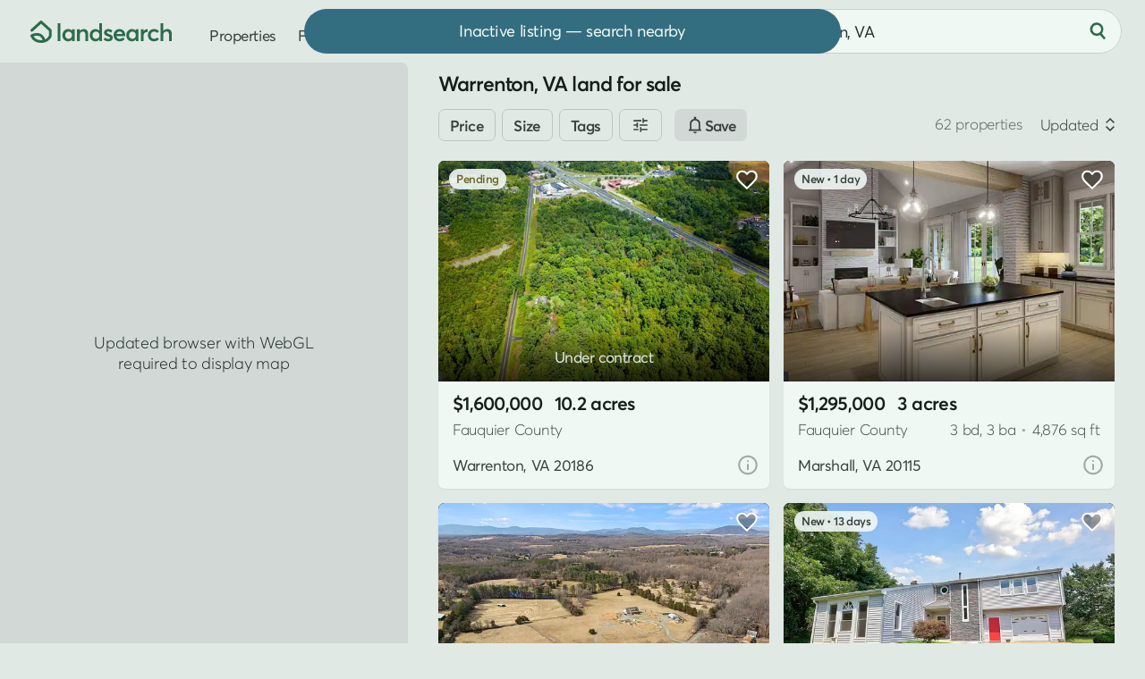

--- FILE ---
content_type: text/html; charset=UTF-8
request_url: https://www.landsearch.com/properties/warrenton-va
body_size: 17749
content:
<!doctype html><html lang="en" class="-c -is-scheming" itemscope itemtype="http://schema.org/CollectionPage"><head><meta name="viewport" content="width=device-width, initial-scale=1"><title>Warrenton, VA Land for Sale - 62 Properties - LandSearch</title><link rel="stylesheet" href="/assets/7.7.16/css/style.min.css"><script>dataLayer = [];</script><script src="/assets/modules/debug@4.4.1/script.min.js" defer></script><script src="/assets/7.7.16/js/script.min.js" defer></script><script src="data:text/javascript,typeof Apt==='undefined'?document.body.classList.add('-is-failed'):Apt.routes.run()" defer></script><script src="/tag/" defer></script><script>crawler=/bot|crawl|google|http|spider/i.test(navigator.userAgent);function gtag(){dataLayer.push(arguments)}gtag('js',new Date());try{let store=localStorage.getItem('store');if(store){store=JSON.parse(store);if(navigator.globalPrivacyControl===true||(store.consent&&store.consent.value===false)){gtag('consent','default',{'ad_storage':'denied','ad_user_data':'denied','ad_personalization':'denied'})}}}catch(e){}gtag('config','G-G0GKQX2F5D',{cookie_domain:'www.landsearch.com',send_page_view:false});</script><meta name="description" content="Find land for sale in Warrenton, VA by acreage, price, and features. Filter thousands of listings and use maps to explore and buy land, lots, and properties."><meta name="robots" content="max-image-preview:large, max-snippet:-1, max-video-preview:-1"><link rel="canonical" href="https://www.landsearch.com/properties/warrenton-va"><link rel="icon" type="image/png" sizes="32x32" href="/assets/img/browser/favicon.png"><link rel="icon" type="image/svg+xml" href="/assets/img/browser/favicon.svg"><link rel="apple-touch-icon" href="/assets/img/browser/touch.png"><link rel="manifest" href="/app.webmanifest" crossorigin="use-credentials"><meta property="fb:app_id" content="217925998728540"><meta name="twitter:card" content="summary_large_image"><meta name="twitter:site" content="@landsearchapp"><meta property="og:type" content="website"><meta property="og:site_name" content="LandSearch"><meta property="og:url" content="https://www.landsearch.com/properties/warrenton-va"><meta property="og:title" content="Warrenton, VA Land for Sale - 62 Properties"><meta property="og:description" content="Find land for sale in Warrenton, VA by acreage, price, and features. Filter thousands of listings and use maps to explore and buy land, lots, and properties."><meta property="og:image" content="https://www.landsearch.com/assets/img/share.png"><meta name="color-scheme" content="dark light"><meta name="theme-color" content="#e1e9e5" media="(prefers-color-scheme: light)"><meta name="theme-color" content="#131b17" media="(prefers-color-scheme: dark)"><meta name="chrome" content="nointentdetection"><meta name="format-detection" content="telephone=no"><meta name="pinterest" content="nopin"></head><body id="global" class=""><a href="#content" class="g-r">Skip to main content</a><a href="#nav" class="g-r">Skip to navigation</a><link rel="stylesheet" href="/assets/modules/dark@2.0.3/style.min.css" media="(prefers-color-scheme: dark)" class="$darkStyle"><div class="wrapper $wrapper"><header class="header $header" data-nosnippet><nav id="nav" class="header__container" aria-label="Primary navigation"><svg tabindex="0" class="header-pull $headerPull" role="button" aria-label="Open menu" aria-controls="nav" aria-expanded="false"><use xlink:href="/assets/img/glyphs@2.svg#menu"></use></svg><a href="/" class="header-home" aria-label="Homepage"><svg viewBox="0 0 158 25" class="header-home__logo"><path fill="#2b6c4b" d="M153.03 9.53v-.01c2.93 0 4.97 1.57 4.97 5.54v7.98h-3.05v-7.2c0-2.65-1.05-3.55-2.9-3.55-2.2 0-3.58 1.36-3.58 3.97v6.77h-3.05V2.95h3.05v8.45h.06a5.94 5.94 0 0 1 4.5-1.87Zm-14.95 13.71c-3.9 0-6.77-2.77-6.77-6.83 0-4.08 2.85-6.88 6.9-6.88 2.07 0 4.26.84 5.59 2.48l-2.08 1.8a4.36 4.36 0 0 0-3.37-1.5c-2.36 0-3.94 1.64-3.94 4.07 0 2.45 1.6 4.1 3.95 4.1a4.5 4.5 0 0 0 3.37-1.44l2.1 1.87a7.62 7.62 0 0 1-5.75 2.33Zm-7.36-13.71v-.01l.37.01v3.4c-.34-.03-.7-.04-.92-.04-2.32 0-3.64 1.66-3.64 3.82v6.32h-3.05V9.72h3.05v2h.03a5.16 5.16 0 0 1 4.16-2.19Zm-12.96.2h3.03v13.31h-2.91v-1.78h-.03a5.1 5.1 0 0 1-4.25 1.98c-3.7 0-6.45-2.68-6.45-6.8 0-4.02 2.76-6.91 6.42-6.91 1.7 0 3.12.61 4.12 1.8h.07v-1.6Zm-3.68 10.75c2.06 0 3.78-1.6 3.78-4.02 0-2.36-1.58-4.16-3.77-4.16-2.13 0-3.84 1.6-3.84 4.16 0 2.36 1.58 4.02 3.83 4.02Zm-8.1-4.26v.01c0 .47-.04.98-.08 1.22h-9.7a3.68 3.68 0 0 0 3.8 3.03c1.54 0 2.64-.72 3.32-1.57l2.13 1.83c-1.13 1.45-3 2.5-5.61 2.5-3.88 0-6.81-2.7-6.81-6.86 0-4.08 2.78-6.85 6.49-6.85 3.93 0 6.46 2.81 6.46 6.69Zm-6.3-3.92c-1.67 0-2.99.95-3.43 2.68h6.68c-.4-1.61-1.5-2.68-3.25-2.68ZM87.13 23.24l.01.02a7.97 7.97 0 0 1-5.38-1.95l1.55-2.3a5.03 5.03 0 0 0 3.83 1.58c1.18 0 1.87-.53 1.87-1.3 0-.7-.9-1.03-2.64-1.63-2.18-.75-4.06-1.75-4.06-4.36 0-2.17 1.97-3.77 4.69-3.77 1.69 0 3.22.47 4.71 1.67l-1.53 2.4a5.01 5.01 0 0 0-3.34-1.43c-.6 0-1.46.33-1.46 1.14 0 .66.84 1.12 2.11 1.63 2.83 1.12 4.61 1.63 4.61 4.28 0 2.24-1.58 4.02-4.97 4.02ZM77.02 2.95h3.05v20.1h-2.92v-1.8h-.05a5.13 5.13 0 0 1-4.32 2c-3.69 0-6.45-2.69-6.45-6.8 0-4.03 2.76-6.92 6.41-6.92a5.3 5.3 0 0 1 4.21 1.8h.07V2.95Zm-3.77 17.53c2.17 0 3.9-1.6 3.9-4.02 0-2.36-1.6-4.16-3.89-4.16-2.13 0-3.83 1.6-3.83 4.16 0 2.36 1.57 4.02 3.82 4.02ZM59.65 9.53c2.92 0 4.89 1.68 4.89 5.68v7.85h-3.05v-7.07c0-2.8-1.06-3.69-2.9-3.69-2.06 0-3.45 1.44-3.45 4.05v6.68H52.1V9.73h3.05v1.83h.04a5.82 5.82 0 0 1 4.47-2.03Zm-13.27.2h3.04v13.31H46.5v-1.78h-.03a5.1 5.1 0 0 1-4.25 1.98c-3.69 0-6.45-2.68-6.45-6.8 0-4.02 2.76-6.91 6.43-6.91 1.69 0 3.11.61 4.11 1.8h.07v-1.6ZM42.7 20.48c2.07 0 3.79-1.6 3.79-4.02 0-2.36-1.59-4.16-3.77-4.16-2.14 0-3.84 1.6-3.84 4.16 0 2.36 1.57 4.02 3.82 4.02Zm-12.17 2.55V2.95h3.05v20.08h-3.05ZM10.9.4l.11-.08c.58-.44 1.4-.4 1.94.09l10.42 9.47c.32.29.5.7.5 1.13v5.87c0 .14-.02.27-.05.4l-1.47-.4 1.47.4-.01.03a3.95 3.95 0 0 1-.09.27 10.74 10.74 0 0 1-1.5 2.76 11.26 11.26 0 0 1-6.42 4.2c-1.15.3-2.43.46-3.87.46-4.75 0-7.75-1.84-9.55-3.79a11.07 11.07 0 0 1-2.31-3.88l-.01-.03v-.01s.07-.03 1.47-.4l-1.48.4c-.2-.73.17-1.5.86-1.8 3.25-1.45 5.96-1.83 8.22-1.44a8.57 8.57 0 0 1 5.1 2.88 11.81 11.81 0 0 1 2.2 3.9l.07.26a8.04 8.04 0 0 0 4.32-4.45v-4.96l-8.9-8.08-9.37 8.54A1.53 1.53 0 0 1 .5 9.88L10.9.41Zm3.02 22.88ZM3.56 17.7c.25.43.6.93 1.06 1.43 1.25 1.35 3.45 2.81 7.3 2.81.59 0 1.13-.03 1.63-.1l-.01-.02a8.8 8.8 0 0 0-1.61-2.9 5.53 5.53 0 0 0-3.32-1.88 10.06 10.06 0 0 0-5.05.66Z"/></svg></a><div class="header-nav"><a href="/properties" class="header-link">Properties</a><a href="/agents" class="header-link">Find agent</a><div class="header-secondary" data-nosnippet><a href="/advertise" class="header-link">Post listing</a><div class="header-auth"><div class="$loggedOut"><a href="/auth/login" class="header-link header-auth__link -login $login" data-static>Log in</a><span class="g-d" aria-hidden="true"> • </span><a href="/auth/register" class="header-link header-auth__link $register" data-static>Sign up</a></div><div class="$loggedIn" hidden></div></div><div class="header-dark"><div class="header-dark__toggle $dark" title="Toggle dark mode"><div class="switch"><div id="dark" class="switch__checkbox"></div><div class="switch__toggle"></div><svg class="header-dark__icon -off" aria-hidden="true"><use xlink:href="/assets/img/glyphs@2.svg#moon"></use></svg><svg class="header-dark__icon -on" aria-hidden="true"><use xlink:href="/assets/img/glyphs@2.svg#sun"></use></svg></div></div></div></div></div><form method="post" role="search" class="header-search $headerSearch"><div class="locator $headerLocator"><input type="text" value="Warrenton, VA" maxlength="200" placeholder="Search by location" class="locator__input" aria-label="City, state, or county"></div><button type="submit" class="-plain header-search__button" aria-label="Search"><svg class="header-search__icon" aria-hidden="true"><use xlink:href="/assets/img/glyphs@2.svg#search"></use></svg></button></form></nav></header><main id="content" class="inner"><div class="properties"><div class="properties-map $propertiesLeft" data-nosnippet><div class="map -is-loading properties-map__map $propertiesMap"><div class="map-element -button -sync $syncSearch" hidden>Search here</div></div><div class="properties-options"><div class="properties-options__item -list $propertiesToggle" data-view="list"><svg class="properties-options__icon"><use xlink:href="/assets/img/glyphs@2.svg#list"></use></svg>List</div></div></div><div class="properties-right -sticky $propertiesRight"><h1 class="properties-heading $propertiesTitle">Warrenton, VA land for sale</h1><div class="filters properties-filters $propertiesFilters" data-nosnippet><form method="post" class="filters__form $filters" role="search" novalidate><div class="filters__items"><div class="filters__scroll"><div class="filters__item"><button class="-bordered -small filters__heading">Price</button></div><div class="filters__item"><button class="-bordered -small filters__heading">Size</button></div><div class="filters__item"><button class="-bordered -small filters__heading">Tags</button></div><div class="filters__item"><button class="-bordered -small filters__heading"><svg><use xlink:href="/assets/img/glyphs@2.svg#filter"></use></svg></button></div><div class="button -alt filters-cta"><svg><use xlink:href="/assets/img/glyphs@2.svg#notice"></use></svg><span class="filters-cta__label">Save</span></div></div></div></form></div><div class="results $results" data-id="properties" data-value="{&quot;total&quot;:62,&quot;current_page&quot;:1,&quot;total_pages&quot;:2,&quot;page_size&quot;:50,&quot;results&quot;:[{&quot;id&quot;:4933566,&quot;path&quot;:&quot;/properties/avatar-way-warrenton-va-20186/4933566&quot;,&quot;size&quot;:10.2,&quot;image&quot;:{&quot;id&quot;:156885790,&quot;path&quot;:&quot;/listings/4Q3zY/small/warrenton-va-156885790.jpg&quot;},&quot;price&quot;:1600000,&quot;title&quot;:&quot;10.2 Acres of Commercial Land for Sale in Warrenton, Virginia&quot;,&quot;format&quot;:&quot;sale&quot;,&quot;status&quot;:&quot;pending&quot;,&quot;context&quot;:{&quot;key&quot;:&quot;3yd-TRENDPA-VAFQ2019842&quot;,&quot;center&quot;:[-77.800895,38.617586],&quot;source&quot;:&quot;listhub&quot;,&quot;precision&quot;:&quot;high&quot;},&quot;location&quot;:{&quot;locality&quot;:{&quot;name&quot;:&quot;Warrenton&quot;,&quot;slug&quot;:&quot;warrenton-va&quot;},&quot;territory&quot;:{&quot;abbr&quot;:&quot;VA&quot;,&quot;name&quot;:&quot;Virginia&quot;,&quot;slug&quot;:&quot;virginia&quot;},&quot;postal_code&quot;:{&quot;name&quot;:&quot;20186&quot;},&quot;subterritory&quot;:{&quot;name&quot;:&quot;Fauquier&quot;,&quot;slug&quot;:&quot;fauquier-county-va&quot;,&quot;label&quot;:&quot;County&quot;}},&quot;promoted&quot;:false,&quot;listed_at&quot;:&quot;2025-12-05 17:26:09+00:00&quot;,&quot;structure&quot;:false,&quot;image_next&quot;:{&quot;id&quot;:156885791,&quot;path&quot;:&quot;/listings/4Q3zY/small/warrenton-va-156885791.jpg&quot;},&quot;total_images&quot;:6,&quot;total_videos&quot;:0},{&quot;id&quot;:4987613,&quot;path&quot;:&quot;/properties/cabin-br-marshall-va-20115/4987613&quot;,&quot;size&quot;:3,&quot;image&quot;:{&quot;id&quot;:158852390,&quot;path&quot;:&quot;/listings/4Qx3X/small/marshall-va-158852390.jpg&quot;},&quot;price&quot;:1295000,&quot;title&quot;:&quot;3 Acres of Residential Land with Home for Sale in Marshall, Virginia&quot;,&quot;format&quot;:&quot;sale&quot;,&quot;status&quot;:&quot;active&quot;,&quot;context&quot;:{&quot;key&quot;:&quot;3yd-TRENDPA-VAFQ2020122&quot;,&quot;center&quot;:[-77.92469,38.7496],&quot;source&quot;:&quot;listhub&quot;,&quot;precision&quot;:&quot;high&quot;},&quot;location&quot;:{&quot;locality&quot;:{&quot;name&quot;:&quot;Marshall&quot;,&quot;slug&quot;:&quot;marshall-va&quot;},&quot;territory&quot;:{&quot;abbr&quot;:&quot;VA&quot;,&quot;name&quot;:&quot;Virginia&quot;,&quot;slug&quot;:&quot;virginia&quot;},&quot;postal_code&quot;:{&quot;name&quot;:&quot;20115&quot;},&quot;subterritory&quot;:{&quot;name&quot;:&quot;Fauquier&quot;,&quot;slug&quot;:&quot;fauquier-county-va&quot;,&quot;label&quot;:&quot;County&quot;}},&quot;promoted&quot;:false,&quot;listed_at&quot;:&quot;2026-01-14 17:32:03+00:00&quot;,&quot;structure&quot;:{&quot;space&quot;:4876,&quot;bedrooms&quot;:3,&quot;bathrooms&quot;:3},&quot;image_next&quot;:{&quot;id&quot;:158852391,&quot;path&quot;:&quot;/listings/4Qx3X/small/marshall-va-158852391.jpg&quot;},&quot;total_images&quot;:12,&quot;total_videos&quot;:0},{&quot;id&quot;:4904619,&quot;path&quot;:&quot;/properties/wilson-rd-marshall-va-20115/4904619&quot;,&quot;size&quot;:4.95,&quot;image&quot;:{&quot;id&quot;:155273168,&quot;path&quot;:&quot;/listings/4PN2V/small/marshall-va-155273168.jpg&quot;},&quot;price&quot;:432000,&quot;title&quot;:&quot;5 Acres of Residential Land for Sale in Marshall, Virginia&quot;,&quot;format&quot;:&quot;sale&quot;,&quot;status&quot;:&quot;active&quot;,&quot;context&quot;:{&quot;key&quot;:&quot;3yd-TRENDPA-VAFQ2019686&quot;,&quot;center&quot;:[-77.897507,38.761596],&quot;source&quot;:&quot;listhub&quot;,&quot;precision&quot;:&quot;high&quot;},&quot;location&quot;:{&quot;locality&quot;:{&quot;name&quot;:&quot;Marshall&quot;,&quot;slug&quot;:&quot;marshall-va&quot;},&quot;territory&quot;:{&quot;abbr&quot;:&quot;VA&quot;,&quot;name&quot;:&quot;Virginia&quot;,&quot;slug&quot;:&quot;virginia&quot;},&quot;postal_code&quot;:{&quot;name&quot;:&quot;20115&quot;},&quot;subterritory&quot;:{&quot;name&quot;:&quot;Fauquier&quot;,&quot;slug&quot;:&quot;fauquier-county-va&quot;,&quot;label&quot;:&quot;County&quot;}},&quot;promoted&quot;:false,&quot;listed_at&quot;:&quot;2025-11-16 03:23:48+00:00&quot;,&quot;structure&quot;:false,&quot;image_next&quot;:{&quot;id&quot;:155273169,&quot;path&quot;:&quot;/listings/4PN2V/small/marshall-va-155273169.jpg&quot;},&quot;total_images&quot;:12,&quot;total_videos&quot;:0},{&quot;id&quot;:4964642,&quot;path&quot;:&quot;/properties/9235-lees-ridge-rd-warrenton-va-20186/4964642&quot;,&quot;size&quot;:5,&quot;image&quot;:{&quot;id&quot;:158080034,&quot;path&quot;:&quot;/listings/4Qk5p/small/warrenton-va-158080034.jpg&quot;},&quot;price&quot;:775000,&quot;title&quot;:&quot;5 Acres of Residential Land with Home for Sale in Warrenton, Virginia&quot;,&quot;format&quot;:&quot;sale&quot;,&quot;status&quot;:&quot;active&quot;,&quot;context&quot;:{&quot;key&quot;:&quot;3yd-LONGANDFOSTER-100-VAFQ2020026&quot;,&quot;center&quot;:[-77.807062,38.658725],&quot;source&quot;:&quot;listhub&quot;,&quot;precision&quot;:&quot;high&quot;},&quot;location&quot;:{&quot;locality&quot;:{&quot;name&quot;:&quot;Warrenton&quot;,&quot;slug&quot;:&quot;warrenton-va&quot;},&quot;territory&quot;:{&quot;abbr&quot;:&quot;VA&quot;,&quot;name&quot;:&quot;Virginia&quot;,&quot;slug&quot;:&quot;virginia&quot;},&quot;postal_code&quot;:{&quot;name&quot;:&quot;20186&quot;},&quot;subterritory&quot;:{&quot;name&quot;:&quot;Fauquier&quot;,&quot;slug&quot;:&quot;fauquier-county-va&quot;,&quot;label&quot;:&quot;County&quot;}},&quot;promoted&quot;:false,&quot;listed_at&quot;:&quot;2026-01-01 23:56:45+00:00&quot;,&quot;structure&quot;:{&quot;space&quot;:true,&quot;bedrooms&quot;:4,&quot;bathrooms&quot;:4},&quot;image_next&quot;:{&quot;id&quot;:158080035,&quot;path&quot;:&quot;/listings/4Qk5p/small/warrenton-va-158080035.jpg&quot;},&quot;total_images&quot;:54,&quot;total_videos&quot;:0},{&quot;id&quot;:4384707,&quot;path&quot;:&quot;/properties/botha-rd-warrenton-va-20186/4384707&quot;,&quot;size&quot;:34,&quot;image&quot;:{&quot;id&quot;:152044703,&quot;path&quot;:&quot;/listings/4J5nq/small/warrenton-va-152044703.jpg&quot;},&quot;price&quot;:695000,&quot;title&quot;:&quot;34 Acres of Land for Sale in Warrenton, Virginia&quot;,&quot;format&quot;:&quot;sale&quot;,&quot;status&quot;:&quot;active&quot;,&quot;update&quot;:{&quot;date&quot;:&quot;2026-01-14 13:24:06+00:00&quot;,&quot;change&quot;:30000},&quot;context&quot;:{&quot;key&quot;:&quot;3yd-TRENDPA-VAFQ2016276&quot;,&quot;center&quot;:[-77.84719,38.612889],&quot;source&quot;:&quot;listhub&quot;,&quot;precision&quot;:&quot;high&quot;},&quot;location&quot;:{&quot;locality&quot;:{&quot;name&quot;:&quot;Warrenton&quot;,&quot;slug&quot;:&quot;warrenton-va&quot;},&quot;territory&quot;:{&quot;abbr&quot;:&quot;VA&quot;,&quot;name&quot;:&quot;Virginia&quot;,&quot;slug&quot;:&quot;virginia&quot;},&quot;postal_code&quot;:{&quot;name&quot;:&quot;20186&quot;},&quot;subterritory&quot;:{&quot;name&quot;:&quot;Fauquier&quot;,&quot;slug&quot;:&quot;fauquier-county-va&quot;,&quot;label&quot;:&quot;County&quot;}},&quot;promoted&quot;:false,&quot;listed_at&quot;:&quot;2025-04-18 08:31:37+00:00&quot;,&quot;structure&quot;:false,&quot;image_next&quot;:{&quot;id&quot;:152044704,&quot;path&quot;:&quot;/listings/4J5nq/small/warrenton-va-152044704.jpg&quot;},&quot;total_images&quot;:10,&quot;total_videos&quot;:0},{&quot;id&quot;:4904161,&quot;path&quot;:&quot;/properties/7099-glen-curtiss-ln-warrenton-va-20187/4904161&quot;,&quot;size&quot;:6.7,&quot;image&quot;:{&quot;id&quot;:158349589,&quot;path&quot;:&quot;/listings/4PMQn/small/warrenton-va-158349589.jpg&quot;},&quot;price&quot;:1400000,&quot;title&quot;:&quot;6.7 Acres of Residential Land with Home for Sale in Warrenton, Virginia&quot;,&quot;format&quot;:&quot;sale&quot;,&quot;status&quot;:&quot;active&quot;,&quot;context&quot;:{&quot;key&quot;:&quot;3yd-TRENDPA-VAFQ2020058&quot;,&quot;center&quot;:[-77.79743,38.77315],&quot;source&quot;:&quot;listhub&quot;,&quot;precision&quot;:&quot;high&quot;},&quot;location&quot;:{&quot;locality&quot;:{&quot;name&quot;:&quot;Warrenton&quot;,&quot;slug&quot;:&quot;warrenton-va&quot;},&quot;territory&quot;:{&quot;abbr&quot;:&quot;VA&quot;,&quot;name&quot;:&quot;Virginia&quot;,&quot;slug&quot;:&quot;virginia&quot;},&quot;postal_code&quot;:{&quot;name&quot;:&quot;20187&quot;},&quot;subterritory&quot;:{&quot;name&quot;:&quot;Fauquier&quot;,&quot;slug&quot;:&quot;fauquier-county-va&quot;,&quot;label&quot;:&quot;County&quot;}},&quot;promoted&quot;:false,&quot;listed_at&quot;:&quot;2025-11-15 17:27:36+00:00&quot;,&quot;structure&quot;:{&quot;space&quot;:3830,&quot;bedrooms&quot;:4,&quot;bathrooms&quot;:3},&quot;image_next&quot;:{&quot;id&quot;:158349542,&quot;path&quot;:&quot;/listings/4PMQn/small/warrenton-va-158349542.jpg&quot;},&quot;total_images&quot;:82,&quot;total_videos&quot;:0},{&quot;id&quot;:4883369,&quot;path&quot;:&quot;/properties/4559-weston-rd-warrenton-va-20187/4883369&quot;,&quot;size&quot;:5.28,&quot;image&quot;:{&quot;id&quot;:154475299,&quot;path&quot;:&quot;/listings/4PzPc/small/warrenton-va-154475299.jpg&quot;},&quot;price&quot;:1175000,&quot;title&quot;:&quot;5.28 Acres of Residential Land with Home for Sale in Warrenton, Virginia&quot;,&quot;format&quot;:&quot;sale&quot;,&quot;status&quot;:&quot;active&quot;,&quot;context&quot;:{&quot;key&quot;:&quot;3yd-TRENDPA-VAFQ2019586&quot;,&quot;center&quot;:[-77.703869,38.661401],&quot;source&quot;:&quot;listhub&quot;,&quot;precision&quot;:&quot;high&quot;},&quot;location&quot;:{&quot;locality&quot;:{&quot;name&quot;:&quot;Warrenton&quot;,&quot;slug&quot;:&quot;warrenton-va&quot;},&quot;territory&quot;:{&quot;abbr&quot;:&quot;VA&quot;,&quot;name&quot;:&quot;Virginia&quot;,&quot;slug&quot;:&quot;virginia&quot;},&quot;postal_code&quot;:{&quot;name&quot;:&quot;20187&quot;},&quot;subterritory&quot;:{&quot;name&quot;:&quot;Fauquier&quot;,&quot;slug&quot;:&quot;fauquier-county-va&quot;,&quot;label&quot;:&quot;County&quot;}},&quot;promoted&quot;:false,&quot;listed_at&quot;:&quot;2025-11-05 23:46:32+00:00&quot;,&quot;structure&quot;:{&quot;space&quot;:4518,&quot;bedrooms&quot;:6,&quot;bathrooms&quot;:4},&quot;image_next&quot;:{&quot;id&quot;:154475300,&quot;path&quot;:&quot;/listings/4PzPc/small/warrenton-va-154475300.jpg&quot;},&quot;total_images&quot;:57,&quot;total_videos&quot;:0},{&quot;id&quot;:4845991,&quot;path&quot;:&quot;/properties/4561-weston-rd-warrenton-va-20187/4845991&quot;,&quot;size&quot;:12.52,&quot;image&quot;:{&quot;id&quot;:153301352,&quot;path&quot;:&quot;/listings/4Pfzv/small/warrenton-va-153301352.jpg&quot;},&quot;price&quot;:1399000,&quot;title&quot;:&quot;12.5 Acres of Land with Home for Sale in Warrenton, Virginia&quot;,&quot;format&quot;:&quot;sale&quot;,&quot;status&quot;:&quot;active&quot;,&quot;update&quot;:{&quot;date&quot;:&quot;2026-01-13 22:41:05+00:00&quot;,&quot;change&quot;:100000},&quot;context&quot;:{&quot;key&quot;:&quot;3yd-TRENDPA-VAFQ2019314&quot;,&quot;center&quot;:[-77.703869,38.661401],&quot;source&quot;:&quot;listhub&quot;,&quot;precision&quot;:&quot;high&quot;},&quot;location&quot;:{&quot;locality&quot;:{&quot;name&quot;:&quot;Warrenton&quot;,&quot;slug&quot;:&quot;warrenton-va&quot;},&quot;territory&quot;:{&quot;abbr&quot;:&quot;VA&quot;,&quot;name&quot;:&quot;Virginia&quot;,&quot;slug&quot;:&quot;virginia&quot;},&quot;postal_code&quot;:{&quot;name&quot;:&quot;20187&quot;},&quot;subterritory&quot;:{&quot;name&quot;:&quot;Fauquier&quot;,&quot;slug&quot;:&quot;fauquier-county-va&quot;,&quot;label&quot;:&quot;County&quot;}},&quot;promoted&quot;:false,&quot;listed_at&quot;:&quot;2025-10-17 08:32:15+00:00&quot;,&quot;structure&quot;:{&quot;space&quot;:4518,&quot;bedrooms&quot;:6,&quot;bathrooms&quot;:4},&quot;image_next&quot;:{&quot;id&quot;:153283449,&quot;path&quot;:&quot;/listings/4Pfzv/small/warrenton-va-153283449.jpg&quot;},&quot;total_images&quot;:59,&quot;total_videos&quot;:0},{&quot;id&quot;:4869403,&quot;path&quot;:&quot;/properties/10346-groves-farm-rd-midland-va-22728/4869403&quot;,&quot;size&quot;:10,&quot;image&quot;:{&quot;id&quot;:154084437,&quot;path&quot;:&quot;/listings/4PsKf/small/midland-va-154084437.jpg&quot;},&quot;price&quot;:650000,&quot;title&quot;:&quot;10 Acres of Residential Land with Home for Sale in Midland, Virginia&quot;,&quot;format&quot;:&quot;sale&quot;,&quot;status&quot;:&quot;active&quot;,&quot;context&quot;:{&quot;key&quot;:&quot;3yd-TRENDPA-VAFQ2019480&quot;,&quot;center&quot;:[-77.70176,38.61102],&quot;source&quot;:&quot;listhub&quot;,&quot;precision&quot;:&quot;high&quot;},&quot;location&quot;:{&quot;locality&quot;:{&quot;name&quot;:&quot;Midland&quot;,&quot;slug&quot;:&quot;midland-va&quot;},&quot;territory&quot;:{&quot;abbr&quot;:&quot;VA&quot;,&quot;name&quot;:&quot;Virginia&quot;,&quot;slug&quot;:&quot;virginia&quot;},&quot;postal_code&quot;:{&quot;name&quot;:&quot;22728&quot;},&quot;subterritory&quot;:{&quot;name&quot;:&quot;Fauquier&quot;,&quot;slug&quot;:&quot;fauquier-county-va&quot;,&quot;label&quot;:&quot;County&quot;}},&quot;promoted&quot;:false,&quot;listed_at&quot;:&quot;2025-10-29 14:30:32+00:00&quot;,&quot;structure&quot;:{&quot;space&quot;:1568,&quot;bedrooms&quot;:4,&quot;bathrooms&quot;:2},&quot;image_next&quot;:{&quot;id&quot;:154084438,&quot;path&quot;:&quot;/listings/4PsKf/small/midland-va-154084438.jpg&quot;},&quot;total_images&quot;:36,&quot;total_videos&quot;:0},{&quot;id&quot;:4974412,&quot;path&quot;:&quot;/properties/9839-lees-mill-rd-warrenton-va-20186/4974412&quot;,&quot;image&quot;:{&quot;id&quot;:158374435,&quot;path&quot;:&quot;/listings/4QqjW/small/warrenton-va-158374435.jpg&quot;},&quot;lease&quot;:{&quot;period&quot;:&quot;monthly&quot;,&quot;period_abbr&quot;:&quot;mo&quot;},&quot;price&quot;:2535,&quot;title&quot;:&quot;Residential Land with Home for Lease in Warrenton, Virginia&quot;,&quot;format&quot;:&quot;lease&quot;,&quot;status&quot;:&quot;active&quot;,&quot;context&quot;:{&quot;key&quot;:&quot;3yd-TRENDPA-VAFQ2020068&quot;,&quot;center&quot;:[-77.81906,38.62512],&quot;source&quot;:&quot;listhub&quot;,&quot;precision&quot;:&quot;high&quot;},&quot;location&quot;:{&quot;locality&quot;:{&quot;name&quot;:&quot;Warrenton&quot;,&quot;slug&quot;:&quot;warrenton-va&quot;},&quot;territory&quot;:{&quot;abbr&quot;:&quot;VA&quot;,&quot;name&quot;:&quot;Virginia&quot;,&quot;slug&quot;:&quot;virginia&quot;},&quot;postal_code&quot;:{&quot;name&quot;:&quot;20186&quot;},&quot;subterritory&quot;:{&quot;name&quot;:&quot;Fauquier&quot;,&quot;slug&quot;:&quot;fauquier-county-va&quot;,&quot;label&quot;:&quot;County&quot;}},&quot;promoted&quot;:false,&quot;listed_at&quot;:&quot;2026-01-07 21:30:54+00:00&quot;,&quot;structure&quot;:{&quot;space&quot;:3531,&quot;bedrooms&quot;:4,&quot;bathrooms&quot;:2},&quot;image_next&quot;:{&quot;id&quot;:158374436,&quot;path&quot;:&quot;/listings/4QqjW/small/warrenton-va-158374436.jpg&quot;},&quot;total_images&quot;:16,&quot;total_videos&quot;:0},{&quot;id&quot;:4973323,&quot;path&quot;:&quot;/properties/7406-bear-wallow-dr-warrenton-va-20186/4973323&quot;,&quot;size&quot;:2,&quot;image&quot;:{&quot;id&quot;:158343611,&quot;path&quot;:&quot;/listings/4QpRf/small/warrenton-va-158343611.jpg&quot;},&quot;price&quot;:749000,&quot;title&quot;:&quot;2 Acres of Residential Land with Home for Sale in Warrenton, Virginia&quot;,&quot;format&quot;:&quot;sale&quot;,&quot;status&quot;:&quot;pending&quot;,&quot;context&quot;:{&quot;key&quot;:&quot;3yd-TRENDPA-VAFQ2019902&quot;,&quot;center&quot;:[-77.82322,38.73316],&quot;source&quot;:&quot;listhub&quot;,&quot;precision&quot;:&quot;high&quot;},&quot;location&quot;:{&quot;locality&quot;:{&quot;name&quot;:&quot;Warrenton&quot;,&quot;slug&quot;:&quot;warrenton-va&quot;},&quot;territory&quot;:{&quot;abbr&quot;:&quot;VA&quot;,&quot;name&quot;:&quot;Virginia&quot;,&quot;slug&quot;:&quot;virginia&quot;},&quot;postal_code&quot;:{&quot;name&quot;:&quot;20186&quot;},&quot;subterritory&quot;:{&quot;name&quot;:&quot;Fauquier&quot;,&quot;slug&quot;:&quot;fauquier-county-va&quot;,&quot;label&quot;:&quot;County&quot;}},&quot;promoted&quot;:false,&quot;listed_at&quot;:&quot;2026-01-07 09:37:58+00:00&quot;,&quot;structure&quot;:{&quot;space&quot;:2730,&quot;bedrooms&quot;:4,&quot;bathrooms&quot;:4},&quot;image_next&quot;:{&quot;id&quot;:158343612,&quot;path&quot;:&quot;/listings/4QpRf/small/warrenton-va-158343612.jpg&quot;},&quot;total_images&quot;:75,&quot;total_videos&quot;:0},{&quot;id&quot;:4804048,&quot;path&quot;:&quot;/properties/5084-fairview-ln-broad-run-va-20137/4804048&quot;,&quot;size&quot;:11.82,&quot;image&quot;:{&quot;id&quot;:154052498,&quot;path&quot;:&quot;/listings/4NSnG/small/broad-run-fauquier-co-va-154052498.jpg&quot;},&quot;price&quot;:939000,&quot;title&quot;:&quot;11.8 Acres of Land with Home for Sale in Broad Run, Virginia&quot;,&quot;format&quot;:&quot;sale&quot;,&quot;status&quot;:&quot;active&quot;,&quot;update&quot;:{&quot;date&quot;:&quot;2025-11-21 20:19:08+00:00&quot;,&quot;change&quot;:40000},&quot;context&quot;:{&quot;key&quot;:&quot;3yd-TRENDPA-VAFQ2018478&quot;,&quot;center&quot;:[-77.71226,38.77762],&quot;source&quot;:&quot;listhub&quot;,&quot;precision&quot;:&quot;high&quot;},&quot;location&quot;:{&quot;locality&quot;:{&quot;name&quot;:&quot;Broad Run&quot;,&quot;slug&quot;:&quot;broad-run-fauquier-co-va&quot;},&quot;territory&quot;:{&quot;abbr&quot;:&quot;VA&quot;,&quot;name&quot;:&quot;Virginia&quot;,&quot;slug&quot;:&quot;virginia&quot;},&quot;postal_code&quot;:{&quot;name&quot;:&quot;20137&quot;},&quot;subterritory&quot;:{&quot;name&quot;:&quot;Fauquier&quot;,&quot;slug&quot;:&quot;fauquier-county-va&quot;,&quot;label&quot;:&quot;County&quot;}},&quot;promoted&quot;:false,&quot;listed_at&quot;:&quot;2025-09-26 20:34:19+00:00&quot;,&quot;structure&quot;:{&quot;space&quot;:2666,&quot;bedrooms&quot;:4,&quot;bathrooms&quot;:3},&quot;image_next&quot;:{&quot;id&quot;:154052499,&quot;path&quot;:&quot;/listings/4NSnG/small/broad-run-fauquier-co-va-154052499.jpg&quot;},&quot;total_images&quot;:44,&quot;total_videos&quot;:0},{&quot;id&quot;:4981731,&quot;path&quot;:&quot;/properties/riley-rd-warrenton-va-20187/4981731&quot;,&quot;size&quot;:13.73,&quot;image&quot;:{&quot;id&quot;:158678635,&quot;path&quot;:&quot;/listings/4Qtvq/small/warrenton-va-158678635.jpg&quot;},&quot;price&quot;:579999,&quot;title&quot;:&quot;13.7 Acres of Land for Sale in Warrenton, Virginia&quot;,&quot;format&quot;:&quot;sale&quot;,&quot;status&quot;:&quot;active&quot;,&quot;context&quot;:{&quot;key&quot;:&quot;3yd-LONGANDFOSTER-100-VAFQ2020090&quot;,&quot;center&quot;:[-77.698744,38.756075],&quot;source&quot;:&quot;listhub&quot;,&quot;precision&quot;:&quot;high&quot;},&quot;location&quot;:{&quot;locality&quot;:{&quot;name&quot;:&quot;Warrenton&quot;,&quot;slug&quot;:&quot;warrenton-va&quot;},&quot;territory&quot;:{&quot;abbr&quot;:&quot;VA&quot;,&quot;name&quot;:&quot;Virginia&quot;,&quot;slug&quot;:&quot;virginia&quot;},&quot;postal_code&quot;:{&quot;name&quot;:&quot;20187&quot;},&quot;subterritory&quot;:{&quot;name&quot;:&quot;Fauquier&quot;,&quot;slug&quot;:&quot;fauquier-county-va&quot;,&quot;label&quot;:&quot;County&quot;}},&quot;promoted&quot;:false,&quot;listed_at&quot;:&quot;2026-01-11 09:26:47+00:00&quot;,&quot;structure&quot;:false,&quot;image_next&quot;:{&quot;id&quot;:158678636,&quot;path&quot;:&quot;/listings/4Qtvq/small/warrenton-va-158678636.jpg&quot;},&quot;total_images&quot;:3,&quot;total_videos&quot;:0},{&quot;id&quot;:4792128,&quot;path&quot;:&quot;/properties/9178-hannah-dustin-casanova-va-20139/4792128&quot;,&quot;size&quot;:4.57,&quot;image&quot;:{&quot;id&quot;:150598607,&quot;path&quot;:&quot;/listings/4NMcm/small/catlett-va-150598607.jpg&quot;},&quot;price&quot;:699900,&quot;title&quot;:&quot;4.57 Acres of Residential Land with Home for Sale in Casanova, Virginia&quot;,&quot;format&quot;:&quot;sale&quot;,&quot;status&quot;:&quot;active&quot;,&quot;update&quot;:{&quot;date&quot;:&quot;2025-11-03 01:27:25+00:00&quot;,&quot;change&quot;:15100},&quot;context&quot;:{&quot;key&quot;:&quot;3yd-NEXTHOME-276659&quot;,&quot;center&quot;:[-77.708794,38.657612],&quot;source&quot;:&quot;listhub&quot;,&quot;precision&quot;:&quot;high&quot;},&quot;location&quot;:{&quot;locality&quot;:{&quot;name&quot;:&quot;Casanova&quot;,&quot;slug&quot;:&quot;casanova-va&quot;},&quot;territory&quot;:{&quot;abbr&quot;:&quot;VA&quot;,&quot;name&quot;:&quot;Virginia&quot;,&quot;slug&quot;:&quot;virginia&quot;},&quot;postal_code&quot;:{&quot;name&quot;:&quot;20139&quot;},&quot;subterritory&quot;:{&quot;name&quot;:&quot;Fauquier&quot;,&quot;slug&quot;:&quot;fauquier-county-va&quot;,&quot;label&quot;:&quot;County&quot;}},&quot;promoted&quot;:false,&quot;listed_at&quot;:&quot;2025-09-20 22:28:00+00:00&quot;,&quot;structure&quot;:{&quot;space&quot;:2476,&quot;bedrooms&quot;:3,&quot;bathrooms&quot;:3},&quot;image_next&quot;:{&quot;id&quot;:150598608,&quot;path&quot;:&quot;/listings/4NMcm/small/catlett-va-150598608.jpg&quot;},&quot;total_images&quot;:52,&quot;total_videos&quot;:0},{&quot;id&quot;:4915445,&quot;path&quot;:&quot;/properties/5150-catlett-rd-midland-va-22728/4915445&quot;,&quot;size&quot;:8.62,&quot;image&quot;:{&quot;id&quot;:155938671,&quot;path&quot;:&quot;/listings/4PSJs/small/catlett-va-155938671.jpg&quot;},&quot;price&quot;:600000,&quot;title&quot;:&quot;8.62 Acres of Residential Land for Sale in Midland, Virginia&quot;,&quot;format&quot;:&quot;sale&quot;,&quot;status&quot;:&quot;active&quot;,&quot;update&quot;:{&quot;date&quot;:&quot;2026-01-06 21:38:43+00:00&quot;,&quot;change&quot;:99000},&quot;context&quot;:{&quot;key&quot;:&quot;3yd-TRENDPA-VAFQ2019724&quot;,&quot;center&quot;:[-77.716853,38.607434],&quot;source&quot;:&quot;listhub&quot;,&quot;precision&quot;:&quot;high&quot;},&quot;location&quot;:{&quot;locality&quot;:{&quot;name&quot;:&quot;Midland&quot;,&quot;slug&quot;:&quot;midland-va&quot;},&quot;territory&quot;:{&quot;abbr&quot;:&quot;VA&quot;,&quot;name&quot;:&quot;Virginia&quot;,&quot;slug&quot;:&quot;virginia&quot;},&quot;postal_code&quot;:{&quot;name&quot;:&quot;22728&quot;},&quot;subterritory&quot;:{&quot;name&quot;:&quot;Fauquier&quot;,&quot;slug&quot;:&quot;fauquier-county-va&quot;,&quot;label&quot;:&quot;County&quot;}},&quot;promoted&quot;:false,&quot;listed_at&quot;:&quot;2025-11-21 23:35:55+00:00&quot;,&quot;structure&quot;:false,&quot;image_next&quot;:{&quot;id&quot;:155938689,&quot;path&quot;:&quot;/listings/4PSJs/small/catlett-va-155938689.jpg&quot;},&quot;total_images&quot;:19,&quot;total_videos&quot;:0},{&quot;id&quot;:4756164,&quot;path&quot;:&quot;/properties/7038-beaconsfield-ln-warrenton-va-20187/4756164&quot;,&quot;size&quot;:28,&quot;image&quot;:{&quot;id&quot;:152054893,&quot;path&quot;:&quot;/listings/4NrB6/small/warrenton-va-152054893.jpg&quot;},&quot;price&quot;:1100000,&quot;title&quot;:&quot;28 Acres of Agricultural Land with Home for Sale in Warrenton, Virginia&quot;,&quot;format&quot;:&quot;sale&quot;,&quot;status&quot;:&quot;pending&quot;,&quot;context&quot;:{&quot;key&quot;:&quot;3yd-TRENDPA-VAFQ2018078&quot;,&quot;center&quot;:[-77.77501,38.75072],&quot;source&quot;:&quot;listhub&quot;,&quot;precision&quot;:&quot;high&quot;},&quot;location&quot;:{&quot;locality&quot;:{&quot;name&quot;:&quot;Warrenton&quot;,&quot;slug&quot;:&quot;warrenton-va&quot;},&quot;territory&quot;:{&quot;abbr&quot;:&quot;VA&quot;,&quot;name&quot;:&quot;Virginia&quot;,&quot;slug&quot;:&quot;virginia&quot;},&quot;postal_code&quot;:{&quot;name&quot;:&quot;20187&quot;},&quot;subterritory&quot;:{&quot;name&quot;:&quot;Fauquier&quot;,&quot;slug&quot;:&quot;fauquier-county-va&quot;,&quot;label&quot;:&quot;County&quot;}},&quot;promoted&quot;:false,&quot;listed_at&quot;:&quot;2025-09-04 22:26:47+00:00&quot;,&quot;structure&quot;:{&quot;space&quot;:3772,&quot;bedrooms&quot;:2,&quot;bathrooms&quot;:4},&quot;image_next&quot;:{&quot;id&quot;:152054898,&quot;path&quot;:&quot;/listings/4NrB6/small/warrenton-va-152054898.jpg&quot;},&quot;total_images&quot;:19,&quot;total_videos&quot;:0},{&quot;id&quot;:4831932,&quot;path&quot;:&quot;/properties/8729-green-rd-warrenton-va-20187/4831932&quot;,&quot;size&quot;:2,&quot;image&quot;:{&quot;id&quot;:152820538,&quot;path&quot;:&quot;/listings/4P7tB/small/warrenton-va-152820538.jpg&quot;},&quot;price&quot;:625000,&quot;title&quot;:&quot;2 Acres of Residential Land with Home for Sale in Warrenton, Virginia&quot;,&quot;format&quot;:&quot;sale&quot;,&quot;status&quot;:&quot;pending&quot;,&quot;context&quot;:{&quot;key&quot;:&quot;3yd-TRENDPA-VAFQ2019338&quot;,&quot;center&quot;:[-77.76945,38.67122],&quot;source&quot;:&quot;listhub&quot;,&quot;precision&quot;:&quot;high&quot;},&quot;location&quot;:{&quot;locality&quot;:{&quot;name&quot;:&quot;Warrenton&quot;,&quot;slug&quot;:&quot;warrenton-va&quot;},&quot;territory&quot;:{&quot;abbr&quot;:&quot;VA&quot;,&quot;name&quot;:&quot;Virginia&quot;,&quot;slug&quot;:&quot;virginia&quot;},&quot;postal_code&quot;:{&quot;name&quot;:&quot;20187&quot;},&quot;subterritory&quot;:{&quot;name&quot;:&quot;Fauquier&quot;,&quot;slug&quot;:&quot;fauquier-county-va&quot;,&quot;label&quot;:&quot;County&quot;}},&quot;promoted&quot;:false,&quot;listed_at&quot;:&quot;2025-10-10 08:27:21+00:00&quot;,&quot;structure&quot;:{&quot;space&quot;:2338,&quot;bedrooms&quot;:3,&quot;bathrooms&quot;:4},&quot;image_next&quot;:{&quot;id&quot;:152820539,&quot;path&quot;:&quot;/listings/4P7tB/small/warrenton-va-152820539.jpg&quot;},&quot;total_images&quot;:42,&quot;total_videos&quot;:0},{&quot;id&quot;:4779427,&quot;path&quot;:&quot;/properties/4203-lee-hwy-new-baltimore-va-20187/4779427&quot;,&quot;size&quot;:3.11,&quot;image&quot;:{&quot;id&quot;:152114797,&quot;path&quot;:&quot;/listings/4NDGK/small/new-baltimore-va-152114797.jpg&quot;},&quot;price&quot;:2250000,&quot;title&quot;:&quot;3.1 Acres of Commercial Land for Sale in New Baltimore, Virginia&quot;,&quot;format&quot;:&quot;sale&quot;,&quot;status&quot;:&quot;active&quot;,&quot;context&quot;:{&quot;key&quot;:&quot;3yd-TRENDPA-VAFQ2018328&quot;,&quot;center&quot;:[-77.680474,38.777801],&quot;source&quot;:&quot;listhub&quot;,&quot;precision&quot;:&quot;high&quot;},&quot;location&quot;:{&quot;locality&quot;:{&quot;name&quot;:&quot;New Baltimore&quot;,&quot;slug&quot;:&quot;new-baltimore-va&quot;},&quot;territory&quot;:{&quot;abbr&quot;:&quot;VA&quot;,&quot;name&quot;:&quot;Virginia&quot;,&quot;slug&quot;:&quot;virginia&quot;},&quot;postal_code&quot;:{&quot;name&quot;:&quot;20187&quot;},&quot;subterritory&quot;:{&quot;name&quot;:&quot;Fauquier&quot;,&quot;slug&quot;:&quot;fauquier-county-va&quot;,&quot;label&quot;:&quot;County&quot;}},&quot;promoted&quot;:false,&quot;listed_at&quot;:&quot;2025-09-15 22:04:26+00:00&quot;,&quot;structure&quot;:false,&quot;image_next&quot;:{&quot;id&quot;:152114798,&quot;path&quot;:&quot;/listings/4NDGK/small/new-baltimore-va-152114798.jpg&quot;},&quot;total_images&quot;:9,&quot;total_videos&quot;:0},{&quot;id&quot;:4826966,&quot;path&quot;:&quot;/properties/16630-dominion-reserve-ct-broad-run-village-va-20137/4826966&quot;,&quot;size&quot;:15.96,&quot;image&quot;:{&quot;id&quot;:154048846,&quot;path&quot;:&quot;/listings/4P5k8/small/broad-run-village-va-154048846.jpg&quot;},&quot;price&quot;:1999999,&quot;title&quot;:&quot;16 Acres of Land with Home for Sale in Broad Run Village, Virginia&quot;,&quot;format&quot;:&quot;sale&quot;,&quot;status&quot;:&quot;active&quot;,&quot;update&quot;:{&quot;date&quot;:&quot;2025-12-12 19:47:22+00:00&quot;,&quot;change&quot;:50001},&quot;context&quot;:{&quot;key&quot;:&quot;3yd-TRENDPA-VAPW2103810&quot;,&quot;center&quot;:[-77.68205,38.82771],&quot;source&quot;:&quot;listhub&quot;,&quot;precision&quot;:&quot;high&quot;},&quot;location&quot;:{&quot;locality&quot;:{&quot;name&quot;:&quot;Broad Run Village&quot;,&quot;slug&quot;:&quot;broad-run-village-va&quot;},&quot;territory&quot;:{&quot;abbr&quot;:&quot;VA&quot;,&quot;name&quot;:&quot;Virginia&quot;,&quot;slug&quot;:&quot;virginia&quot;},&quot;postal_code&quot;:{&quot;name&quot;:&quot;20137&quot;},&quot;subterritory&quot;:{&quot;name&quot;:&quot;Prince William&quot;,&quot;slug&quot;:&quot;prince-william-county-va&quot;,&quot;label&quot;:&quot;County&quot;}},&quot;promoted&quot;:false,&quot;listed_at&quot;:&quot;2025-10-08 08:29:59+00:00&quot;,&quot;structure&quot;:{&quot;space&quot;:4624,&quot;bedrooms&quot;:6,&quot;bathrooms&quot;:6},&quot;image_next&quot;:{&quot;id&quot;:154048840,&quot;path&quot;:&quot;/listings/4P5k8/small/broad-run-village-va-154048840.jpg&quot;},&quot;total_images&quot;:70,&quot;total_videos&quot;:0},{&quot;id&quot;:4973694,&quot;path&quot;:&quot;/properties/cabin-branch-rd-marshall-va-20115/4973694&quot;,&quot;size&quot;:3,&quot;image&quot;:{&quot;id&quot;:158357636,&quot;path&quot;:&quot;/listings/4QpZY/small/marshall-va-158357636.jpg&quot;},&quot;price&quot;:225000,&quot;title&quot;:&quot;3 Acres of Residential Land for Sale in Marshall, Virginia&quot;,&quot;format&quot;:&quot;sale&quot;,&quot;status&quot;:&quot;active&quot;,&quot;context&quot;:{&quot;key&quot;:&quot;3yd-TRENDPA-VAFQ2020062&quot;,&quot;center&quot;:[-77.922704,38.755841],&quot;source&quot;:&quot;listhub&quot;,&quot;precision&quot;:&quot;high&quot;},&quot;location&quot;:{&quot;locality&quot;:{&quot;name&quot;:&quot;Marshall&quot;,&quot;slug&quot;:&quot;marshall-va&quot;},&quot;territory&quot;:{&quot;abbr&quot;:&quot;VA&quot;,&quot;name&quot;:&quot;Virginia&quot;,&quot;slug&quot;:&quot;virginia&quot;},&quot;postal_code&quot;:{&quot;name&quot;:&quot;20115&quot;},&quot;subterritory&quot;:{&quot;name&quot;:&quot;Fauquier&quot;,&quot;slug&quot;:&quot;fauquier-county-va&quot;,&quot;label&quot;:&quot;County&quot;}},&quot;promoted&quot;:false,&quot;listed_at&quot;:&quot;2026-01-07 17:27:27+00:00&quot;,&quot;structure&quot;:false,&quot;image_next&quot;:{&quot;id&quot;:158357637,&quot;path&quot;:&quot;/listings/4QpZY/small/marshall-va-158357637.jpg&quot;},&quot;total_images&quot;:28,&quot;total_videos&quot;:0},{&quot;id&quot;:4667563,&quot;path&quot;:&quot;/properties/273-waterloo-st-warrenton-va-20186/4667563&quot;,&quot;size&quot;:1,&quot;image&quot;:{&quot;id&quot;:152093129,&quot;path&quot;:&quot;/listings/4MD8f/small/warrenton-va-152093129.jpg&quot;},&quot;price&quot;:1590000,&quot;title&quot;:&quot;1 Acre of Land for Sale in Warrenton, Virginia&quot;,&quot;format&quot;:&quot;sale&quot;,&quot;status&quot;:&quot;active&quot;,&quot;update&quot;:{&quot;date&quot;:&quot;2026-01-07 17:23:22+00:00&quot;,&quot;change&quot;:360000},&quot;context&quot;:{&quot;key&quot;:&quot;3yd-TRENDPA-VAFQ2017806&quot;,&quot;center&quot;:[-77.80397,38.71695],&quot;source&quot;:&quot;listhub&quot;,&quot;precision&quot;:&quot;high&quot;},&quot;location&quot;:{&quot;locality&quot;:{&quot;name&quot;:&quot;Warrenton&quot;,&quot;slug&quot;:&quot;warrenton-va&quot;},&quot;territory&quot;:{&quot;abbr&quot;:&quot;VA&quot;,&quot;name&quot;:&quot;Virginia&quot;,&quot;slug&quot;:&quot;virginia&quot;},&quot;postal_code&quot;:{&quot;name&quot;:&quot;20186&quot;},&quot;subterritory&quot;:{&quot;name&quot;:&quot;Fauquier&quot;,&quot;slug&quot;:&quot;fauquier-county-va&quot;,&quot;label&quot;:&quot;County&quot;}},&quot;promoted&quot;:false,&quot;listed_at&quot;:&quot;2025-08-01 14:16:42+00:00&quot;,&quot;structure&quot;:false,&quot;image_next&quot;:{&quot;id&quot;:152093130,&quot;path&quot;:&quot;/listings/4MD8f/small/warrenton-va-152093130.jpg&quot;},&quot;total_images&quot;:16,&quot;total_videos&quot;:0},{&quot;id&quot;:4873388,&quot;path&quot;:&quot;/properties/9830-wineberry-rd-marshall-va-20115/4873388&quot;,&quot;size&quot;:10,&quot;image&quot;:{&quot;id&quot;:154159773,&quot;path&quot;:&quot;/listings/4Pvtg/small/marshall-va-154159773.jpg&quot;},&quot;price&quot;:750000,&quot;title&quot;:&quot;10 Acres of Residential Land with Home for Sale in Marshall, Virginia&quot;,&quot;format&quot;:&quot;sale&quot;,&quot;status&quot;:&quot;active&quot;,&quot;update&quot;:{&quot;date&quot;:&quot;2026-01-06 23:38:40+00:00&quot;,&quot;change&quot;:15000},&quot;context&quot;:{&quot;key&quot;:&quot;3yd-TRENDPA-VAFQ2019444&quot;,&quot;center&quot;:[-77.91029,38.80393],&quot;source&quot;:&quot;listhub&quot;,&quot;precision&quot;:&quot;high&quot;},&quot;location&quot;:{&quot;locality&quot;:{&quot;name&quot;:&quot;Marshall&quot;,&quot;slug&quot;:&quot;marshall-va&quot;},&quot;territory&quot;:{&quot;abbr&quot;:&quot;VA&quot;,&quot;name&quot;:&quot;Virginia&quot;,&quot;slug&quot;:&quot;virginia&quot;},&quot;postal_code&quot;:{&quot;name&quot;:&quot;20115&quot;},&quot;subterritory&quot;:{&quot;name&quot;:&quot;Fauquier&quot;,&quot;slug&quot;:&quot;fauquier-county-va&quot;,&quot;label&quot;:&quot;County&quot;}},&quot;promoted&quot;:false,&quot;listed_at&quot;:&quot;2025-10-31 04:27:08+00:00&quot;,&quot;structure&quot;:{&quot;space&quot;:3250,&quot;bedrooms&quot;:4,&quot;bathrooms&quot;:3},&quot;image_next&quot;:{&quot;id&quot;:154159774,&quot;path&quot;:&quot;/listings/4Pvtg/small/marshall-va-154159774.jpg&quot;},&quot;total_images&quot;:105,&quot;total_videos&quot;:0},{&quot;id&quot;:4580970,&quot;path&quot;:&quot;/properties/blackwell-road-lot-1-warrenton-va-20187/4580970&quot;,&quot;size&quot;:1.58,&quot;image&quot;:{&quot;id&quot;:152125983,&quot;path&quot;:&quot;/listings/4KRyd/small/warrenton-va-152125983.jpg&quot;},&quot;price&quot;:299900,&quot;title&quot;:&quot;1.58 Acres of Residential Land for Sale in Warrenton, Virginia&quot;,&quot;format&quot;:&quot;sale&quot;,&quot;status&quot;:&quot;active&quot;,&quot;context&quot;:{&quot;key&quot;:&quot;3yd-TRENDPA-VAFQ2017198&quot;,&quot;center&quot;:[-77.790216,38.735876],&quot;source&quot;:&quot;listhub&quot;,&quot;precision&quot;:&quot;high&quot;},&quot;location&quot;:{&quot;locality&quot;:{&quot;name&quot;:&quot;Warrenton&quot;,&quot;slug&quot;:&quot;warrenton-va&quot;},&quot;territory&quot;:{&quot;abbr&quot;:&quot;VA&quot;,&quot;name&quot;:&quot;Virginia&quot;,&quot;slug&quot;:&quot;virginia&quot;},&quot;postal_code&quot;:{&quot;name&quot;:&quot;20187&quot;},&quot;subterritory&quot;:{&quot;name&quot;:&quot;Fauquier&quot;,&quot;slug&quot;:&quot;fauquier-county-va&quot;,&quot;label&quot;:&quot;County&quot;}},&quot;promoted&quot;:false,&quot;listed_at&quot;:&quot;2025-06-26 16:24:46+00:00&quot;,&quot;structure&quot;:false,&quot;total_images&quot;:3,&quot;total_videos&quot;:0},{&quot;id&quot;:4938525,&quot;path&quot;:&quot;/properties/9315-lees-ridge-rd-warrenton-va-20186/4938525&quot;,&quot;size&quot;:1.81,&quot;image&quot;:{&quot;id&quot;:157052766,&quot;path&quot;:&quot;/listings/4Q5Kh/small/warrenton-va-157052766.jpg&quot;},&quot;price&quot;:498750,&quot;title&quot;:&quot;1.8 Acres of Residential Land with Home for Sale in Warrenton, Virginia&quot;,&quot;format&quot;:&quot;sale&quot;,&quot;status&quot;:&quot;active&quot;,&quot;context&quot;:{&quot;key&quot;:&quot;3yd-TRENDPA-VAFQ2019752&quot;,&quot;center&quot;:[-77.804,38.65555],&quot;source&quot;:&quot;listhub&quot;,&quot;precision&quot;:&quot;high&quot;},&quot;location&quot;:{&quot;locality&quot;:{&quot;name&quot;:&quot;Warrenton&quot;,&quot;slug&quot;:&quot;warrenton-va&quot;},&quot;territory&quot;:{&quot;abbr&quot;:&quot;VA&quot;,&quot;name&quot;:&quot;Virginia&quot;,&quot;slug&quot;:&quot;virginia&quot;},&quot;postal_code&quot;:{&quot;name&quot;:&quot;20186&quot;},&quot;subterritory&quot;:{&quot;name&quot;:&quot;Fauquier&quot;,&quot;slug&quot;:&quot;fauquier-county-va&quot;,&quot;label&quot;:&quot;County&quot;}},&quot;promoted&quot;:false,&quot;listed_at&quot;:&quot;2025-12-09 09:38:10+00:00&quot;,&quot;structure&quot;:{&quot;space&quot;:1278,&quot;bedrooms&quot;:3,&quot;bathrooms&quot;:2},&quot;image_next&quot;:{&quot;id&quot;:157052767,&quot;path&quot;:&quot;/listings/4Q5Kh/small/warrenton-va-157052767.jpg&quot;},&quot;total_images&quot;:51,&quot;total_videos&quot;:0},{&quot;id&quot;:4946312,&quot;path&quot;:&quot;/properties/4431-ringwood-rd-nokesville-va-20181/4946312&quot;,&quot;size&quot;:1.62,&quot;image&quot;:{&quot;id&quot;:157351684,&quot;path&quot;:&quot;/listings/4Q97w/small/nokesville-va-157351684.jpg&quot;},&quot;lease&quot;:{&quot;period&quot;:&quot;monthly&quot;,&quot;period_abbr&quot;:&quot;mo&quot;},&quot;price&quot;:3295,&quot;title&quot;:&quot;1.62 Acres of Residential Land with Home for Lease in Nokesville, Virginia&quot;,&quot;format&quot;:&quot;lease&quot;,&quot;status&quot;:&quot;active&quot;,&quot;context&quot;:{&quot;key&quot;:&quot;3yd-TRENDPA-VAFQ2019558&quot;,&quot;center&quot;:[-77.69382,38.7216],&quot;source&quot;:&quot;listhub&quot;,&quot;precision&quot;:&quot;high&quot;},&quot;location&quot;:{&quot;locality&quot;:{&quot;name&quot;:&quot;Nokesville&quot;,&quot;slug&quot;:&quot;nokesville-va&quot;},&quot;territory&quot;:{&quot;abbr&quot;:&quot;VA&quot;,&quot;name&quot;:&quot;Virginia&quot;,&quot;slug&quot;:&quot;virginia&quot;},&quot;postal_code&quot;:{&quot;name&quot;:&quot;20181&quot;},&quot;subterritory&quot;:{&quot;name&quot;:&quot;Fauquier&quot;,&quot;slug&quot;:&quot;fauquier-county-va&quot;,&quot;label&quot;:&quot;County&quot;}},&quot;promoted&quot;:false,&quot;listed_at&quot;:&quot;2025-12-14 15:27:01+00:00&quot;,&quot;structure&quot;:{&quot;space&quot;:3416,&quot;bedrooms&quot;:4,&quot;bathrooms&quot;:3},&quot;image_next&quot;:{&quot;id&quot;:157351685,&quot;path&quot;:&quot;/listings/4Q97w/small/nokesville-va-157351685.jpg&quot;},&quot;total_images&quot;:14,&quot;total_videos&quot;:0},{&quot;id&quot;:4914222,&quot;path&quot;:&quot;/properties/6245-squirrel-nest-ln-warrenton-va-20187/4914222&quot;,&quot;size&quot;:9.15,&quot;image&quot;:{&quot;id&quot;:155762754,&quot;path&quot;:&quot;/listings/4PSbY/small/warrenton-va-155762754.jpg&quot;},&quot;price&quot;:850000,&quot;title&quot;:&quot;9.15 Acres of Residential Land with Home for Sale in Warrenton, Virginia&quot;,&quot;format&quot;:&quot;sale&quot;,&quot;status&quot;:&quot;pending&quot;,&quot;update&quot;:{&quot;date&quot;:&quot;2025-11-28 19:23:42+00:00&quot;,&quot;change&quot;:25000},&quot;context&quot;:{&quot;key&quot;:&quot;3yd-TRENDPA-VAFQ2019692&quot;,&quot;center&quot;:[-77.689851,38.779],&quot;source&quot;:&quot;listhub&quot;,&quot;precision&quot;:&quot;high&quot;},&quot;location&quot;:{&quot;locality&quot;:{&quot;name&quot;:&quot;Warrenton&quot;,&quot;slug&quot;:&quot;warrenton-va&quot;},&quot;territory&quot;:{&quot;abbr&quot;:&quot;VA&quot;,&quot;name&quot;:&quot;Virginia&quot;,&quot;slug&quot;:&quot;virginia&quot;},&quot;postal_code&quot;:{&quot;name&quot;:&quot;20187&quot;},&quot;subterritory&quot;:{&quot;name&quot;:&quot;Fauquier&quot;,&quot;slug&quot;:&quot;fauquier-county-va&quot;,&quot;label&quot;:&quot;County&quot;}},&quot;promoted&quot;:false,&quot;listed_at&quot;:&quot;2025-11-21 13:26:51+00:00&quot;,&quot;structure&quot;:{&quot;space&quot;:2664,&quot;bedrooms&quot;:4,&quot;bathrooms&quot;:5},&quot;image_next&quot;:{&quot;id&quot;:155762755,&quot;path&quot;:&quot;/listings/4PSbY/small/warrenton-va-155762755.jpg&quot;},&quot;total_images&quot;:73,&quot;total_videos&quot;:0},{&quot;id&quot;:4774668,&quot;path&quot;:&quot;/properties/710-industrial-rd-warrenton-va-20186/4774668&quot;,&quot;size&quot;:2.21,&quot;image&quot;:{&quot;id&quot;:152080442,&quot;path&quot;:&quot;/listings/4NBCB/small/warrenton-va-152080442.jpg&quot;},&quot;price&quot;:979000,&quot;title&quot;:&quot;2.2 Acres of Commercial Land for Sale in Warrenton, Virginia&quot;,&quot;format&quot;:&quot;sale&quot;,&quot;status&quot;:&quot;active&quot;,&quot;context&quot;:{&quot;key&quot;:&quot;3yd-TRENDPA-VAFQ2018280&quot;,&quot;center&quot;:[-77.78387,38.69629],&quot;source&quot;:&quot;listhub&quot;,&quot;precision&quot;:&quot;high&quot;},&quot;location&quot;:{&quot;locality&quot;:{&quot;name&quot;:&quot;Warrenton&quot;,&quot;slug&quot;:&quot;warrenton-va&quot;},&quot;territory&quot;:{&quot;abbr&quot;:&quot;VA&quot;,&quot;name&quot;:&quot;Virginia&quot;,&quot;slug&quot;:&quot;virginia&quot;},&quot;postal_code&quot;:{&quot;name&quot;:&quot;20186&quot;},&quot;subterritory&quot;:{&quot;name&quot;:&quot;Fauquier&quot;,&quot;slug&quot;:&quot;fauquier-county-va&quot;,&quot;label&quot;:&quot;County&quot;}},&quot;promoted&quot;:false,&quot;listed_at&quot;:&quot;2025-09-12 20:29:17+00:00&quot;,&quot;structure&quot;:false,&quot;total_images&quot;:1,&quot;total_videos&quot;:0},{&quot;id&quot;:4964320,&quot;path&quot;:&quot;/properties/6266-james-madison-hwy-warrenton-va-20186/4964320&quot;,&quot;size&quot;:62.25,&quot;image&quot;:{&quot;id&quot;:158070341,&quot;path&quot;:&quot;/listings/4QjWG/small/warrenton-va-158070341.jpg&quot;},&quot;lease&quot;:{&quot;period&quot;:&quot;monthly&quot;,&quot;period_abbr&quot;:&quot;mo&quot;},&quot;price&quot;:9500,&quot;title&quot;:&quot;62.3 Acres of Land with Home for Lease in Warrenton, Virginia&quot;,&quot;format&quot;:&quot;lease&quot;,&quot;status&quot;:&quot;active&quot;,&quot;context&quot;:{&quot;key&quot;:&quot;3yd-TRENDPA-VAFQ2019964&quot;,&quot;center&quot;:[-77.8282,38.77385],&quot;source&quot;:&quot;listhub&quot;,&quot;precision&quot;:&quot;high&quot;},&quot;location&quot;:{&quot;locality&quot;:{&quot;name&quot;:&quot;Warrenton&quot;,&quot;slug&quot;:&quot;warrenton-va&quot;},&quot;territory&quot;:{&quot;abbr&quot;:&quot;VA&quot;,&quot;name&quot;:&quot;Virginia&quot;,&quot;slug&quot;:&quot;virginia&quot;},&quot;postal_code&quot;:{&quot;name&quot;:&quot;20186&quot;},&quot;subterritory&quot;:{&quot;name&quot;:&quot;Fauquier&quot;,&quot;slug&quot;:&quot;fauquier-county-va&quot;,&quot;label&quot;:&quot;County&quot;}},&quot;promoted&quot;:false,&quot;listed_at&quot;:&quot;2026-01-01 22:25:31+00:00&quot;,&quot;structure&quot;:{&quot;space&quot;:9668,&quot;bedrooms&quot;:7,&quot;bathrooms&quot;:6},&quot;image_next&quot;:{&quot;id&quot;:158070342,&quot;path&quot;:&quot;/listings/4QjWG/small/warrenton-va-158070342.jpg&quot;},&quot;total_images&quot;:72,&quot;total_videos&quot;:0},{&quot;id&quot;:4829615,&quot;path&quot;:&quot;/properties/olinger-rd-marshall-va-20115/4829615&quot;,&quot;size&quot;:50,&quot;image&quot;:{&quot;id&quot;:152748676,&quot;path&quot;:&quot;/listings/4P6tk/small/marshall-va-152748676.jpg&quot;},&quot;price&quot;:650000,&quot;title&quot;:&quot;50 Acres of Recreational Land &amp; Farm for Sale in Marshall, Virginia&quot;,&quot;format&quot;:&quot;sale&quot;,&quot;status&quot;:&quot;active&quot;,&quot;context&quot;:{&quot;key&quot;:&quot;3yd-LONGANDFOSTER-100-VAFQ2018528&quot;,&quot;center&quot;:[-77.908596,38.758422],&quot;source&quot;:&quot;listhub&quot;,&quot;precision&quot;:&quot;high&quot;},&quot;location&quot;:{&quot;locality&quot;:{&quot;name&quot;:&quot;Marshall&quot;,&quot;slug&quot;:&quot;marshall-va&quot;},&quot;territory&quot;:{&quot;abbr&quot;:&quot;VA&quot;,&quot;name&quot;:&quot;Virginia&quot;,&quot;slug&quot;:&quot;virginia&quot;},&quot;postal_code&quot;:{&quot;name&quot;:&quot;20115&quot;},&quot;subterritory&quot;:{&quot;name&quot;:&quot;Fauquier&quot;,&quot;slug&quot;:&quot;fauquier-county-va&quot;,&quot;label&quot;:&quot;County&quot;}},&quot;promoted&quot;:false,&quot;listed_at&quot;:&quot;2025-10-09 08:45:48+00:00&quot;,&quot;structure&quot;:false,&quot;image_next&quot;:{&quot;id&quot;:152748677,&quot;path&quot;:&quot;/listings/4P6tk/small/marshall-va-152748677.jpg&quot;},&quot;total_images&quot;:14,&quot;total_videos&quot;:0},{&quot;id&quot;:4962188,&quot;path&quot;:&quot;/properties/4679-jeffersonton-rd-jeffersonton-va-22724/4962188&quot;,&quot;size&quot;:2.96,&quot;image&quot;:{&quot;id&quot;:158001298,&quot;path&quot;:&quot;/listings/4Qj2g/small/jeffersonton-va-158001298.jpg&quot;},&quot;price&quot;:325000,&quot;title&quot;:&quot;3 Acres of Improved Residential Land for Sale in Jeffersonton, Virginia&quot;,&quot;format&quot;:&quot;sale&quot;,&quot;status&quot;:&quot;active&quot;,&quot;context&quot;:{&quot;key&quot;:&quot;3yd-TRENDPA-VACU2012222&quot;,&quot;center&quot;:[-77.915174,38.637453],&quot;source&quot;:&quot;listhub&quot;,&quot;precision&quot;:&quot;high&quot;},&quot;location&quot;:{&quot;locality&quot;:{&quot;name&quot;:&quot;Jeffersonton&quot;,&quot;slug&quot;:&quot;jeffersonton-va&quot;},&quot;territory&quot;:{&quot;abbr&quot;:&quot;VA&quot;,&quot;name&quot;:&quot;Virginia&quot;,&quot;slug&quot;:&quot;virginia&quot;},&quot;postal_code&quot;:{&quot;name&quot;:&quot;22724&quot;},&quot;subterritory&quot;:{&quot;name&quot;:&quot;Culpeper&quot;,&quot;slug&quot;:&quot;culpeper-county-va&quot;,&quot;label&quot;:&quot;County&quot;}},&quot;promoted&quot;:false,&quot;listed_at&quot;:&quot;2025-12-30 17:28:43+00:00&quot;,&quot;structure&quot;:{&quot;space&quot;:2730,&quot;bathrooms&quot;:1},&quot;image_next&quot;:{&quot;id&quot;:158001299,&quot;path&quot;:&quot;/listings/4Qj2g/small/jeffersonton-va-158001299.jpg&quot;},&quot;total_images&quot;:10,&quot;total_videos&quot;:0},{&quot;id&quot;:4400793,&quot;path&quot;:&quot;/properties/50-culpeper-st-warrenton-va-20186/4400793&quot;,&quot;size&quot;:0.75,&quot;image&quot;:{&quot;id&quot;:152080421,&quot;path&quot;:&quot;/listings/4Jdmx/small/warrenton-va-152080421.jpg&quot;},&quot;price&quot;:2200000,&quot;title&quot;:&quot;0.75 Acres of Land for Sale in Warrenton, Virginia&quot;,&quot;format&quot;:&quot;sale&quot;,&quot;status&quot;:&quot;active&quot;,&quot;context&quot;:{&quot;key&quot;:&quot;3yd-TRENDPA-VAFQ2002198&quot;,&quot;center&quot;:[-77.79627,38.71238],&quot;source&quot;:&quot;listhub&quot;,&quot;precision&quot;:&quot;high&quot;},&quot;location&quot;:{&quot;locality&quot;:{&quot;name&quot;:&quot;Warrenton&quot;,&quot;slug&quot;:&quot;warrenton-va&quot;},&quot;territory&quot;:{&quot;abbr&quot;:&quot;VA&quot;,&quot;name&quot;:&quot;Virginia&quot;,&quot;slug&quot;:&quot;virginia&quot;},&quot;postal_code&quot;:{&quot;name&quot;:&quot;20186&quot;},&quot;subterritory&quot;:{&quot;name&quot;:&quot;Fauquier&quot;,&quot;slug&quot;:&quot;fauquier-county-va&quot;,&quot;label&quot;:&quot;County&quot;}},&quot;promoted&quot;:false,&quot;listed_at&quot;:&quot;2025-04-24 20:40:04+00:00&quot;,&quot;structure&quot;:false,&quot;image_next&quot;:{&quot;id&quot;:152080422,&quot;path&quot;:&quot;/listings/4Jdmx/small/warrenton-va-152080422.jpg&quot;},&quot;total_images&quot;:21,&quot;total_videos&quot;:0},{&quot;id&quot;:4295424,&quot;path&quot;:&quot;/properties/wilson-rd-marshall-va-20115/4295424&quot;,&quot;size&quot;:4.95,&quot;image&quot;:{&quot;id&quot;:152067161,&quot;path&quot;:&quot;/listings/4HgCm/small/marshall-va-152067161.jpg&quot;},&quot;price&quot;:1957500,&quot;title&quot;:&quot;5 Acres of Residential Land with Home for Sale in Marshall, Virginia&quot;,&quot;format&quot;:&quot;sale&quot;,&quot;status&quot;:&quot;active&quot;,&quot;context&quot;:{&quot;key&quot;:&quot;3yd-TRENDPA-VAFQ2015798&quot;,&quot;center&quot;:[-77.897507,38.761596],&quot;source&quot;:&quot;listhub&quot;,&quot;precision&quot;:&quot;high&quot;},&quot;location&quot;:{&quot;locality&quot;:{&quot;name&quot;:&quot;Marshall&quot;,&quot;slug&quot;:&quot;marshall-va&quot;},&quot;territory&quot;:{&quot;abbr&quot;:&quot;VA&quot;,&quot;name&quot;:&quot;Virginia&quot;,&quot;slug&quot;:&quot;virginia&quot;},&quot;postal_code&quot;:{&quot;name&quot;:&quot;20115&quot;},&quot;subterritory&quot;:{&quot;name&quot;:&quot;Fauquier&quot;,&quot;slug&quot;:&quot;fauquier-county-va&quot;,&quot;label&quot;:&quot;County&quot;}},&quot;promoted&quot;:false,&quot;listed_at&quot;:&quot;2025-03-14 22:39:09+00:00&quot;,&quot;structure&quot;:{&quot;space&quot;:2830,&quot;bedrooms&quot;:4,&quot;bathrooms&quot;:4},&quot;image_next&quot;:{&quot;id&quot;:152067162,&quot;path&quot;:&quot;/listings/4HgCm/small/marshall-va-152067162.jpg&quot;},&quot;total_images&quot;:21,&quot;total_videos&quot;:0},{&quot;id&quot;:4506630,&quot;path&quot;:&quot;/properties/albrecht-lane-lot-1-warrenton-va-20187/4506630&quot;,&quot;size&quot;:1.74,&quot;image&quot;:{&quot;id&quot;:152026025,&quot;path&quot;:&quot;/listings/4Kbht/small/warrenton-va-152026025.jpg&quot;},&quot;price&quot;:1099280,&quot;title&quot;:&quot;1.74 Acres of Residential Land with Home for Sale in Warrenton, Virginia&quot;,&quot;format&quot;:&quot;sale&quot;,&quot;status&quot;:&quot;active&quot;,&quot;context&quot;:{&quot;key&quot;:&quot;3yd-TRENDPA-VAFQ2016818&quot;,&quot;center&quot;:[-77.713734,38.731063],&quot;source&quot;:&quot;listhub&quot;,&quot;precision&quot;:&quot;high&quot;},&quot;location&quot;:{&quot;locality&quot;:{&quot;name&quot;:&quot;Warrenton&quot;,&quot;slug&quot;:&quot;warrenton-va&quot;},&quot;territory&quot;:{&quot;abbr&quot;:&quot;VA&quot;,&quot;name&quot;:&quot;Virginia&quot;,&quot;slug&quot;:&quot;virginia&quot;},&quot;postal_code&quot;:{&quot;name&quot;:&quot;20187&quot;},&quot;subterritory&quot;:{&quot;name&quot;:&quot;Fauquier&quot;,&quot;slug&quot;:&quot;fauquier-county-va&quot;,&quot;label&quot;:&quot;County&quot;}},&quot;promoted&quot;:false,&quot;listed_at&quot;:&quot;2025-05-28 05:03:00+00:00&quot;,&quot;structure&quot;:{&quot;space&quot;:3141,&quot;bedrooms&quot;:5,&quot;bathrooms&quot;:5},&quot;image_next&quot;:{&quot;id&quot;:152026026,&quot;path&quot;:&quot;/listings/4Kbht/small/warrenton-va-152026026.jpg&quot;},&quot;total_images&quot;:6,&quot;total_videos&quot;:0},{&quot;id&quot;:4508177,&quot;path&quot;:&quot;/properties/albrecht-lane-lot-2-warrenton-va-20187/4508177&quot;,&quot;size&quot;:1.71,&quot;image&quot;:{&quot;id&quot;:151994206,&quot;path&quot;:&quot;/listings/4KbXH/small/warrenton-va-151994206.jpg&quot;},&quot;price&quot;:973240,&quot;title&quot;:&quot;1.7 Acres of Residential Land with Home for Sale in Warrenton, Virginia&quot;,&quot;format&quot;:&quot;sale&quot;,&quot;status&quot;:&quot;active&quot;,&quot;context&quot;:{&quot;key&quot;:&quot;3yd-TRENDPA-VAFQ2016820&quot;,&quot;center&quot;:[-77.713262,38.730713],&quot;source&quot;:&quot;listhub&quot;,&quot;precision&quot;:&quot;high&quot;},&quot;location&quot;:{&quot;locality&quot;:{&quot;name&quot;:&quot;Warrenton&quot;,&quot;slug&quot;:&quot;warrenton-va&quot;},&quot;territory&quot;:{&quot;abbr&quot;:&quot;VA&quot;,&quot;name&quot;:&quot;Virginia&quot;,&quot;slug&quot;:&quot;virginia&quot;},&quot;postal_code&quot;:{&quot;name&quot;:&quot;20187&quot;},&quot;subterritory&quot;:{&quot;name&quot;:&quot;Fauquier&quot;,&quot;slug&quot;:&quot;fauquier-county-va&quot;,&quot;label&quot;:&quot;County&quot;}},&quot;promoted&quot;:false,&quot;listed_at&quot;:&quot;2025-05-28 20:53:24+00:00&quot;,&quot;structure&quot;:{&quot;space&quot;:3476,&quot;bedrooms&quot;:3,&quot;bathrooms&quot;:3},&quot;image_next&quot;:{&quot;id&quot;:151994207,&quot;path&quot;:&quot;/listings/4KbXH/small/warrenton-va-151994207.jpg&quot;},&quot;total_images&quot;:21,&quot;total_videos&quot;:0},{&quot;id&quot;:4871446,&quot;path&quot;:&quot;/properties/glen-curtiss-lane-lot-1-warrenton-va-20187/4871446&quot;,&quot;size&quot;:5,&quot;image&quot;:{&quot;id&quot;:154101313,&quot;path&quot;:&quot;/listings/4PtCP/small/warrenton-va-154101313.jpg&quot;},&quot;price&quot;:450000,&quot;title&quot;:&quot;5 Acres of Land for Sale in Warrenton, Virginia&quot;,&quot;format&quot;:&quot;sale&quot;,&quot;status&quot;:&quot;pending&quot;,&quot;context&quot;:{&quot;key&quot;:&quot;3yd-TRENDPA-VAFQ2019402&quot;,&quot;center&quot;:[-77.798501,38.772219],&quot;source&quot;:&quot;listhub&quot;,&quot;precision&quot;:&quot;high&quot;},&quot;location&quot;:{&quot;locality&quot;:{&quot;name&quot;:&quot;Warrenton&quot;,&quot;slug&quot;:&quot;warrenton-va&quot;},&quot;territory&quot;:{&quot;abbr&quot;:&quot;VA&quot;,&quot;name&quot;:&quot;Virginia&quot;,&quot;slug&quot;:&quot;virginia&quot;},&quot;postal_code&quot;:{&quot;name&quot;:&quot;20187&quot;},&quot;subterritory&quot;:{&quot;name&quot;:&quot;Fauquier&quot;,&quot;slug&quot;:&quot;fauquier-county-va&quot;,&quot;label&quot;:&quot;County&quot;}},&quot;promoted&quot;:false,&quot;listed_at&quot;:&quot;2025-10-30 08:27:49+00:00&quot;,&quot;structure&quot;:false,&quot;image_next&quot;:{&quot;id&quot;:154101312,&quot;path&quot;:&quot;/listings/4PtCP/small/warrenton-va-154101312.jpg&quot;},&quot;total_images&quot;:4,&quot;total_videos&quot;:0},{&quot;id&quot;:4923513,&quot;path&quot;:&quot;/properties/8182-ashton-way-warrenton-va-20186/4923513&quot;,&quot;size&quot;:2,&quot;image&quot;:{&quot;id&quot;:156289361,&quot;path&quot;:&quot;/listings/4PXdx/small/warrenton-va-156289361.jpg&quot;},&quot;price&quot;:769000,&quot;title&quot;:&quot;2 Acres of Residential Land with Home for Sale in Warrenton, Virginia&quot;,&quot;format&quot;:&quot;sale&quot;,&quot;status&quot;:&quot;pending&quot;,&quot;context&quot;:{&quot;key&quot;:&quot;3yd-TRENDPA-VAFQ2019726&quot;,&quot;center&quot;:[-77.84571,38.71716],&quot;source&quot;:&quot;listhub&quot;,&quot;precision&quot;:&quot;high&quot;},&quot;location&quot;:{&quot;locality&quot;:{&quot;name&quot;:&quot;Warrenton&quot;,&quot;slug&quot;:&quot;warrenton-va&quot;},&quot;territory&quot;:{&quot;abbr&quot;:&quot;VA&quot;,&quot;name&quot;:&quot;Virginia&quot;,&quot;slug&quot;:&quot;virginia&quot;},&quot;postal_code&quot;:{&quot;name&quot;:&quot;20186&quot;},&quot;subterritory&quot;:{&quot;name&quot;:&quot;Fauquier&quot;,&quot;slug&quot;:&quot;fauquier-county-va&quot;,&quot;label&quot;:&quot;County&quot;}},&quot;promoted&quot;:false,&quot;listed_at&quot;:&quot;2025-11-28 09:22:36+00:00&quot;,&quot;structure&quot;:{&quot;space&quot;:3799,&quot;bedrooms&quot;:5,&quot;bathrooms&quot;:4},&quot;image_next&quot;:{&quot;id&quot;:156289362,&quot;path&quot;:&quot;/listings/4PXdx/small/warrenton-va-156289362.jpg&quot;},&quot;total_images&quot;:81,&quot;total_videos&quot;:0},{&quot;id&quot;:4946085,&quot;path&quot;:&quot;/properties/merry-oaks-rd-the-plains-va-20198/4946085&quot;,&quot;size&quot;:57.78,&quot;image&quot;:{&quot;id&quot;:157343944,&quot;path&quot;:&quot;/listings/4Q92N/small/the-plains-va-157343944.jpg&quot;},&quot;price&quot;:1500000,&quot;title&quot;:&quot;57.8 Acres of Agricultural Land for Sale in The Plains, Virginia&quot;,&quot;format&quot;:&quot;sale&quot;,&quot;status&quot;:&quot;pending&quot;,&quot;context&quot;:{&quot;key&quot;:&quot;3yd-TRENDPA-VAFQ2019904&quot;,&quot;center&quot;:[-77.830364,38.798173],&quot;source&quot;:&quot;listhub&quot;,&quot;precision&quot;:&quot;high&quot;},&quot;location&quot;:{&quot;locality&quot;:{&quot;name&quot;:&quot;The Plains&quot;,&quot;slug&quot;:&quot;the-plains-va&quot;},&quot;territory&quot;:{&quot;abbr&quot;:&quot;VA&quot;,&quot;name&quot;:&quot;Virginia&quot;,&quot;slug&quot;:&quot;virginia&quot;},&quot;postal_code&quot;:{&quot;name&quot;:&quot;20198&quot;},&quot;subterritory&quot;:{&quot;name&quot;:&quot;Fauquier&quot;,&quot;slug&quot;:&quot;fauquier-county-va&quot;,&quot;label&quot;:&quot;County&quot;}},&quot;promoted&quot;:false,&quot;listed_at&quot;:&quot;2025-12-14 00:07:32+00:00&quot;,&quot;structure&quot;:false,&quot;image_next&quot;:{&quot;id&quot;:157343945,&quot;path&quot;:&quot;/listings/4Q92N/small/the-plains-va-157343945.jpg&quot;},&quot;total_images&quot;:29,&quot;total_videos&quot;:0},{&quot;id&quot;:4778326,&quot;path&quot;:&quot;/properties/6951-hilltop-ln-marshall-va-20115/4778326&quot;,&quot;size&quot;:24.44,&quot;image&quot;:{&quot;id&quot;:152182815,&quot;path&quot;:&quot;/listings/4NDcP/small/marshall-va-152182815.jpg&quot;},&quot;price&quot;:2295000,&quot;title&quot;:&quot;24.4 Acres of Land with Home for Sale in Marshall, Virginia&quot;,&quot;format&quot;:&quot;sale&quot;,&quot;status&quot;:&quot;active&quot;,&quot;context&quot;:{&quot;key&quot;:&quot;3yd-TRENDPA-VAFQ2018130&quot;,&quot;center&quot;:[-77.877098,38.751833],&quot;source&quot;:&quot;listhub&quot;,&quot;precision&quot;:&quot;high&quot;},&quot;location&quot;:{&quot;locality&quot;:{&quot;name&quot;:&quot;Marshall&quot;,&quot;slug&quot;:&quot;marshall-va&quot;},&quot;territory&quot;:{&quot;abbr&quot;:&quot;VA&quot;,&quot;name&quot;:&quot;Virginia&quot;,&quot;slug&quot;:&quot;virginia&quot;},&quot;postal_code&quot;:{&quot;name&quot;:&quot;20115&quot;},&quot;subterritory&quot;:{&quot;name&quot;:&quot;Fauquier&quot;,&quot;slug&quot;:&quot;fauquier-county-va&quot;,&quot;label&quot;:&quot;County&quot;}},&quot;promoted&quot;:false,&quot;listed_at&quot;:&quot;2025-09-15 08:31:11+00:00&quot;,&quot;structure&quot;:{&quot;space&quot;:7439,&quot;bedrooms&quot;:5,&quot;bathrooms&quot;:7},&quot;image_next&quot;:{&quot;id&quot;:152182816,&quot;path&quot;:&quot;/listings/4NDcP/small/marshall-va-152182816.jpg&quot;},&quot;total_images&quot;:91,&quot;total_videos&quot;:0},{&quot;id&quot;:4944149,&quot;path&quot;:&quot;/properties/6195-lerner-ln-broad-run-village-va-20137/4944149&quot;,&quot;size&quot;:4.57,&quot;image&quot;:{&quot;id&quot;:157289355,&quot;path&quot;:&quot;/listings/4Q8bs/small/broad-run-village-va-157289355.jpg&quot;},&quot;price&quot;:915000,&quot;title&quot;:&quot;4.57 Acres of Residential Land with Home for Sale in Broad Run Village, Virginia&quot;,&quot;format&quot;:&quot;sale&quot;,&quot;status&quot;:&quot;active&quot;,&quot;context&quot;:{&quot;key&quot;:&quot;3yd-TRENDPA-VAFQ2019888&quot;,&quot;center&quot;:[-77.743879,38.781419],&quot;source&quot;:&quot;listhub&quot;,&quot;precision&quot;:&quot;high&quot;},&quot;location&quot;:{&quot;locality&quot;:{&quot;name&quot;:&quot;Broad Run Village&quot;,&quot;slug&quot;:&quot;broad-run-village-va&quot;},&quot;territory&quot;:{&quot;abbr&quot;:&quot;VA&quot;,&quot;name&quot;:&quot;Virginia&quot;,&quot;slug&quot;:&quot;virginia&quot;},&quot;postal_code&quot;:{&quot;name&quot;:&quot;20137&quot;},&quot;subterritory&quot;:{&quot;name&quot;:&quot;Fauquier&quot;,&quot;slug&quot;:&quot;fauquier-county-va&quot;,&quot;label&quot;:&quot;County&quot;}},&quot;promoted&quot;:false,&quot;listed_at&quot;:&quot;2025-12-12 20:18:59+00:00&quot;,&quot;structure&quot;:{&quot;space&quot;:3097,&quot;bedrooms&quot;:4,&quot;bathrooms&quot;:3},&quot;image_next&quot;:{&quot;id&quot;:157289356,&quot;path&quot;:&quot;/listings/4Q8bs/small/broad-run-village-va-157289356.jpg&quot;},&quot;total_images&quot;:75,&quot;total_videos&quot;:0},{&quot;id&quot;:4916415,&quot;path&quot;:&quot;/properties/7183-opal-rd-warrenton-va-20186/4916415&quot;,&quot;size&quot;:2.6,&quot;image&quot;:{&quot;id&quot;:155965794,&quot;path&quot;:&quot;/listings/4PT8F/small/warrenton-va-155965794.jpg&quot;},&quot;price&quot;:980000,&quot;title&quot;:&quot;2.6 Acres of Mixed-Use Land for Sale in Warrenton, Virginia&quot;,&quot;format&quot;:&quot;sale&quot;,&quot;status&quot;:&quot;active&quot;,&quot;context&quot;:{&quot;key&quot;:&quot;3yd-TRENDPA-VAFQ2019722&quot;,&quot;center&quot;:[-77.80445,38.62038],&quot;source&quot;:&quot;listhub&quot;,&quot;precision&quot;:&quot;high&quot;},&quot;location&quot;:{&quot;locality&quot;:{&quot;name&quot;:&quot;Warrenton&quot;,&quot;slug&quot;:&quot;warrenton-va&quot;},&quot;territory&quot;:{&quot;abbr&quot;:&quot;VA&quot;,&quot;name&quot;:&quot;Virginia&quot;,&quot;slug&quot;:&quot;virginia&quot;},&quot;postal_code&quot;:{&quot;name&quot;:&quot;20186&quot;},&quot;subterritory&quot;:{&quot;name&quot;:&quot;Fauquier&quot;,&quot;slug&quot;:&quot;fauquier-county-va&quot;,&quot;label&quot;:&quot;County&quot;}},&quot;promoted&quot;:false,&quot;listed_at&quot;:&quot;2025-11-22 05:24:48+00:00&quot;,&quot;structure&quot;:{&quot;space&quot;:true},&quot;image_next&quot;:{&quot;id&quot;:155965795,&quot;path&quot;:&quot;/listings/4PT8F/small/warrenton-va-155965795.jpg&quot;},&quot;total_images&quot;:11,&quot;total_videos&quot;:0},{&quot;id&quot;:4735819,&quot;path&quot;:&quot;/properties/9653-woodbrook-ln-midland-va-22728/4735819&quot;,&quot;size&quot;:1.96,&quot;image&quot;:{&quot;id&quot;:152049998,&quot;path&quot;:&quot;/listings/4NfMf/small/midland-va-152049998.jpg&quot;},&quot;price&quot;:839900,&quot;title&quot;:&quot;2 Acres of Residential Land with Home for Sale in Midland, Virginia&quot;,&quot;format&quot;:&quot;sale&quot;,&quot;status&quot;:&quot;active&quot;,&quot;update&quot;:{&quot;date&quot;:&quot;2025-12-10 21:41:38+00:00&quot;,&quot;change&quot;:25000},&quot;context&quot;:{&quot;key&quot;:&quot;3yd-TRENDPA-VAFQ2018028&quot;,&quot;center&quot;:[-77.72773,38.63109],&quot;source&quot;:&quot;listhub&quot;,&quot;precision&quot;:&quot;high&quot;},&quot;location&quot;:{&quot;locality&quot;:{&quot;name&quot;:&quot;Midland&quot;,&quot;slug&quot;:&quot;midland-va&quot;},&quot;territory&quot;:{&quot;abbr&quot;:&quot;VA&quot;,&quot;name&quot;:&quot;Virginia&quot;,&quot;slug&quot;:&quot;virginia&quot;},&quot;postal_code&quot;:{&quot;name&quot;:&quot;22728&quot;},&quot;subterritory&quot;:{&quot;name&quot;:&quot;Fauquier&quot;,&quot;slug&quot;:&quot;fauquier-county-va&quot;,&quot;label&quot;:&quot;County&quot;}},&quot;promoted&quot;:false,&quot;listed_at&quot;:&quot;2025-08-26 18:36:11+00:00&quot;,&quot;structure&quot;:{&quot;space&quot;:2724,&quot;bedrooms&quot;:3,&quot;bathrooms&quot;:3},&quot;image_next&quot;:{&quot;id&quot;:152049999,&quot;path&quot;:&quot;/listings/4NfMf/small/midland-va-152049999.jpg&quot;},&quot;total_images&quot;:62,&quot;total_videos&quot;:0},{&quot;id&quot;:4937889,&quot;path&quot;:&quot;/properties/7198-opal-rd-warrenton-va-20186/4937889&quot;,&quot;size&quot;:3.04,&quot;image&quot;:{&quot;id&quot;:157085946,&quot;path&quot;:&quot;/listings/4Q5t3/small/warrenton-va-157085946.jpg&quot;},&quot;price&quot;:925000,&quot;title&quot;:&quot;3 Acres of Mixed-Use Land for Sale in Warrenton, Virginia&quot;,&quot;format&quot;:&quot;sale&quot;,&quot;status&quot;:&quot;active&quot;,&quot;context&quot;:{&quot;key&quot;:&quot;3yd-TRENDPA-VAFQ2019864&quot;,&quot;center&quot;:[-77.80529,38.62184],&quot;source&quot;:&quot;listhub&quot;,&quot;precision&quot;:&quot;high&quot;},&quot;location&quot;:{&quot;locality&quot;:{&quot;name&quot;:&quot;Warrenton&quot;,&quot;slug&quot;:&quot;warrenton-va&quot;},&quot;territory&quot;:{&quot;abbr&quot;:&quot;VA&quot;,&quot;name&quot;:&quot;Virginia&quot;,&quot;slug&quot;:&quot;virginia&quot;},&quot;postal_code&quot;:{&quot;name&quot;:&quot;20186&quot;},&quot;subterritory&quot;:{&quot;name&quot;:&quot;Fauquier&quot;,&quot;slug&quot;:&quot;fauquier-county-va&quot;,&quot;label&quot;:&quot;County&quot;}},&quot;promoted&quot;:false,&quot;listed_at&quot;:&quot;2025-12-08 23:29:18+00:00&quot;,&quot;structure&quot;:false,&quot;image_next&quot;:{&quot;id&quot;:157085947,&quot;path&quot;:&quot;/listings/4Q5t3/small/warrenton-va-157085947.jpg&quot;},&quot;total_images&quot;:26,&quot;total_videos&quot;:0},{&quot;id&quot;:4725688,&quot;path&quot;:&quot;/properties/7333-fox-call-ln-warrenton-va-20186/4725688&quot;,&quot;size&quot;:10.17,&quot;image&quot;:{&quot;id&quot;:157080697,&quot;path&quot;:&quot;/listings/4N9nb/small/warrenton-va-157080697.jpg&quot;},&quot;price&quot;:935000,&quot;title&quot;:&quot;10.2 Acres of Land with Home for Sale in Warrenton, Virginia&quot;,&quot;format&quot;:&quot;sale&quot;,&quot;status&quot;:&quot;active&quot;,&quot;update&quot;:{&quot;date&quot;:&quot;2025-10-31 00:41:53+00:00&quot;,&quot;change&quot;:25500},&quot;context&quot;:{&quot;key&quot;:&quot;3yd-TRENDPA-VAFQ2019670&quot;,&quot;center&quot;:[-77.88404,38.73178],&quot;source&quot;:&quot;listhub&quot;,&quot;precision&quot;:&quot;high&quot;},&quot;location&quot;:{&quot;locality&quot;:{&quot;name&quot;:&quot;Warrenton&quot;,&quot;slug&quot;:&quot;warrenton-va&quot;},&quot;territory&quot;:{&quot;abbr&quot;:&quot;VA&quot;,&quot;name&quot;:&quot;Virginia&quot;,&quot;slug&quot;:&quot;virginia&quot;},&quot;postal_code&quot;:{&quot;name&quot;:&quot;20186&quot;},&quot;subterritory&quot;:{&quot;name&quot;:&quot;Fauquier&quot;,&quot;slug&quot;:&quot;fauquier-county-va&quot;,&quot;label&quot;:&quot;County&quot;}},&quot;promoted&quot;:false,&quot;listed_at&quot;:&quot;2025-08-21 10:23:23+00:00&quot;,&quot;structure&quot;:{&quot;space&quot;:5000,&quot;bedrooms&quot;:5,&quot;bathrooms&quot;:5},&quot;image_next&quot;:{&quot;id&quot;:157080698,&quot;path&quot;:&quot;/listings/4N9nb/small/warrenton-va-157080698.jpg&quot;},&quot;total_images&quot;:56,&quot;total_videos&quot;:0},{&quot;id&quot;:3801889,&quot;path&quot;:&quot;/properties/7185-burke-ln-warrenton-va-20186/3801889&quot;,&quot;size&quot;:3.5,&quot;image&quot;:{&quot;id&quot;:152001213,&quot;path&quot;:&quot;/listings/4BPqn/small/warrenton-va-152001213.jpg&quot;},&quot;lease&quot;:{&quot;period&quot;:&quot;monthly&quot;,&quot;period_abbr&quot;:&quot;mo&quot;},&quot;price&quot;:15000,&quot;title&quot;:&quot;3.5 Acres of Commercial Land for Lease in Warrenton, Virginia&quot;,&quot;format&quot;:&quot;lease&quot;,&quot;status&quot;:&quot;active&quot;,&quot;update&quot;:{&quot;date&quot;:&quot;2025-12-06 15:25:31+00:00&quot;,&quot;change&quot;:2000},&quot;context&quot;:{&quot;key&quot;:&quot;3yd-TRENDPA-VAFQ2010684&quot;,&quot;center&quot;:[-77.80499,38.65041],&quot;source&quot;:&quot;listhub&quot;,&quot;precision&quot;:&quot;high&quot;},&quot;location&quot;:{&quot;locality&quot;:{&quot;name&quot;:&quot;Warrenton&quot;,&quot;slug&quot;:&quot;warrenton-va&quot;},&quot;territory&quot;:{&quot;abbr&quot;:&quot;VA&quot;,&quot;name&quot;:&quot;Virginia&quot;,&quot;slug&quot;:&quot;virginia&quot;},&quot;postal_code&quot;:{&quot;name&quot;:&quot;20186&quot;},&quot;subterritory&quot;:{&quot;name&quot;:&quot;Fauquier&quot;,&quot;slug&quot;:&quot;fauquier-county-va&quot;,&quot;label&quot;:&quot;County&quot;}},&quot;promoted&quot;:false,&quot;listed_at&quot;:&quot;2024-07-09 20:16:28+00:00&quot;,&quot;structure&quot;:{&quot;space&quot;:true},&quot;image_next&quot;:{&quot;id&quot;:152001214,&quot;path&quot;:&quot;/listings/4BPqn/small/warrenton-va-152001214.jpg&quot;},&quot;total_images&quot;:11,&quot;total_videos&quot;:0},{&quot;id&quot;:4272531,&quot;path&quot;:&quot;/properties/old-tavern-rd-the-plains-va-20198/4272531&quot;,&quot;size&quot;:190,&quot;image&quot;:{&quot;id&quot;:151940515,&quot;path&quot;:&quot;/listings/4H4Gq/small/the-plains-va-151940515.jpg&quot;},&quot;price&quot;:4450000,&quot;title&quot;:&quot;190 Acres of Recreational Land for Sale in The Plains, Virginia&quot;,&quot;format&quot;:&quot;sale&quot;,&quot;status&quot;:&quot;pending&quot;,&quot;update&quot;:{&quot;date&quot;:&quot;2025-11-12 15:26:48+00:00&quot;,&quot;change&quot;:500000},&quot;context&quot;:{&quot;key&quot;:&quot;3yd-TRENDPA-VAFQ2015670&quot;,&quot;center&quot;:[-77.8085,38.8343],&quot;source&quot;:&quot;listhub&quot;,&quot;precision&quot;:&quot;high&quot;},&quot;location&quot;:{&quot;locality&quot;:{&quot;name&quot;:&quot;The Plains&quot;,&quot;slug&quot;:&quot;the-plains-va&quot;},&quot;territory&quot;:{&quot;abbr&quot;:&quot;VA&quot;,&quot;name&quot;:&quot;Virginia&quot;,&quot;slug&quot;:&quot;virginia&quot;},&quot;postal_code&quot;:{&quot;name&quot;:&quot;20198&quot;},&quot;subterritory&quot;:{&quot;name&quot;:&quot;Fauquier&quot;,&quot;slug&quot;:&quot;fauquier-county-va&quot;,&quot;label&quot;:&quot;County&quot;}},&quot;promoted&quot;:false,&quot;listed_at&quot;:&quot;2025-03-05 19:32:19+00:00&quot;,&quot;structure&quot;:false,&quot;image_next&quot;:{&quot;id&quot;:151940516,&quot;path&quot;:&quot;/listings/4H4Gq/small/the-plains-va-151940516.jpg&quot;},&quot;total_images&quot;:26,&quot;total_videos&quot;:0},{&quot;id&quot;:4885914,&quot;path&quot;:&quot;/properties/8742-hunt-trl-warrenton-va-20187/4885914&quot;,&quot;size&quot;:10.38,&quot;image&quot;:{&quot;id&quot;:154564582,&quot;path&quot;:&quot;/listings/4PBVd/small/warrenton-va-154564582.jpg&quot;},&quot;price&quot;:650000,&quot;title&quot;:&quot;10.4 Acres of Land with Home for Sale in Warrenton, Virginia&quot;,&quot;format&quot;:&quot;sale&quot;,&quot;status&quot;:&quot;pending&quot;,&quot;context&quot;:{&quot;key&quot;:&quot;3yd-TRENDPA-VAFQ2019440&quot;,&quot;center&quot;:[-77.75156,38.67063],&quot;source&quot;:&quot;listhub&quot;,&quot;precision&quot;:&quot;high&quot;},&quot;location&quot;:{&quot;locality&quot;:{&quot;name&quot;:&quot;Warrenton&quot;,&quot;slug&quot;:&quot;warrenton-va&quot;},&quot;territory&quot;:{&quot;abbr&quot;:&quot;VA&quot;,&quot;name&quot;:&quot;Virginia&quot;,&quot;slug&quot;:&quot;virginia&quot;},&quot;postal_code&quot;:{&quot;name&quot;:&quot;20187&quot;},&quot;subterritory&quot;:{&quot;name&quot;:&quot;Fauquier&quot;,&quot;slug&quot;:&quot;fauquier-county-va&quot;,&quot;label&quot;:&quot;County&quot;}},&quot;promoted&quot;:false,&quot;listed_at&quot;:&quot;2025-11-06 23:38:52+00:00&quot;,&quot;structure&quot;:{&quot;space&quot;:1920,&quot;bedrooms&quot;:4,&quot;bathrooms&quot;:3},&quot;image_next&quot;:{&quot;id&quot;:154564583,&quot;path&quot;:&quot;/listings/4PBVd/small/warrenton-va-154564583.jpg&quot;},&quot;total_images&quot;:75,&quot;total_videos&quot;:0},{&quot;id&quot;:4535924,&quot;path&quot;:&quot;/properties/10674-ada-rd-marshall-va-20115/4535924&quot;,&quot;size&quot;:240.1,&quot;image&quot;:{&quot;id&quot;:152036639,&quot;path&quot;:&quot;/listings/4KrZM/small/marshall-va-152036639.jpg&quot;},&quot;price&quot;:3750000,&quot;title&quot;:&quot;240 Acres of Land with Home for Sale in Marshall, Virginia&quot;,&quot;format&quot;:&quot;sale&quot;,&quot;status&quot;:&quot;active&quot;,&quot;context&quot;:{&quot;key&quot;:&quot;3yd-TRENDPA-VAFQ2016990&quot;,&quot;center&quot;:[-77.92582,38.84639],&quot;source&quot;:&quot;listhub&quot;,&quot;precision&quot;:&quot;high&quot;},&quot;location&quot;:{&quot;locality&quot;:{&quot;name&quot;:&quot;Marshall&quot;,&quot;slug&quot;:&quot;marshall-va&quot;},&quot;territory&quot;:{&quot;abbr&quot;:&quot;VA&quot;,&quot;name&quot;:&quot;Virginia&quot;,&quot;slug&quot;:&quot;virginia&quot;},&quot;postal_code&quot;:{&quot;name&quot;:&quot;20115&quot;},&quot;subterritory&quot;:{&quot;name&quot;:&quot;Fauquier&quot;,&quot;slug&quot;:&quot;fauquier-county-va&quot;,&quot;label&quot;:&quot;County&quot;}},&quot;promoted&quot;:false,&quot;listed_at&quot;:&quot;2025-06-07 22:41:27+00:00&quot;,&quot;structure&quot;:{&quot;space&quot;:true,&quot;bedrooms&quot;:1,&quot;bathrooms&quot;:1},&quot;image_next&quot;:{&quot;id&quot;:152036640,&quot;path&quot;:&quot;/listings/4KrZM/small/marshall-va-152036640.jpg&quot;},&quot;total_images&quot;:35,&quot;total_videos&quot;:0},{&quot;id&quot;:4871467,&quot;path&quot;:&quot;/properties/glen-curtiss-lane-lot-2-warrenton-va-20187/4871467&quot;,&quot;size&quot;:5,&quot;image&quot;:{&quot;id&quot;:154102167,&quot;path&quot;:&quot;/listings/4PtDf/small/warrenton-va-154102167.jpg&quot;},&quot;price&quot;:450000,&quot;title&quot;:&quot;5 Acres of Land for Sale in Warrenton, Virginia&quot;,&quot;format&quot;:&quot;sale&quot;,&quot;status&quot;:&quot;pending&quot;,&quot;context&quot;:{&quot;key&quot;:&quot;3yd-TRENDPA-VAFQ2019404&quot;,&quot;center&quot;:[-77.798695,38.77172],&quot;source&quot;:&quot;listhub&quot;,&quot;precision&quot;:&quot;high&quot;},&quot;location&quot;:{&quot;locality&quot;:{&quot;name&quot;:&quot;Warrenton&quot;,&quot;slug&quot;:&quot;warrenton-va&quot;},&quot;territory&quot;:{&quot;abbr&quot;:&quot;VA&quot;,&quot;name&quot;:&quot;Virginia&quot;,&quot;slug&quot;:&quot;virginia&quot;},&quot;postal_code&quot;:{&quot;name&quot;:&quot;20187&quot;},&quot;subterritory&quot;:{&quot;name&quot;:&quot;Fauquier&quot;,&quot;slug&quot;:&quot;fauquier-county-va&quot;,&quot;label&quot;:&quot;County&quot;}},&quot;promoted&quot;:false,&quot;listed_at&quot;:&quot;2025-10-30 08:28:31+00:00&quot;,&quot;structure&quot;:false,&quot;image_next&quot;:{&quot;id&quot;:154102168,&quot;path&quot;:&quot;/listings/4PtDf/small/warrenton-va-154102168.jpg&quot;},&quot;total_images&quot;:3,&quot;total_videos&quot;:0},{&quot;id&quot;:4876428,&quot;path&quot;:&quot;/properties/16122-thoroughfare-rd-broad-run-village-va-20137/4876428&quot;,&quot;size&quot;:3,&quot;image&quot;:{&quot;id&quot;:154255239,&quot;path&quot;:&quot;/listings/4PwNB/small/broad-run-village-va-154255239.jpg&quot;},&quot;price&quot;:895000,&quot;title&quot;:&quot;3 Acres of Residential Land with Home for Sale in Broad Run Village, Virginia&quot;,&quot;format&quot;:&quot;sale&quot;,&quot;status&quot;:&quot;active&quot;,&quot;update&quot;:{&quot;date&quot;:&quot;2025-11-12 01:34:25+00:00&quot;,&quot;change&quot;:55000},&quot;context&quot;:{&quot;key&quot;:&quot;3yd-TRENDPA-VAPW2106976&quot;,&quot;center&quot;:[-77.67132,38.80416],&quot;source&quot;:&quot;listhub&quot;,&quot;precision&quot;:&quot;high&quot;},&quot;location&quot;:{&quot;locality&quot;:{&quot;name&quot;:&quot;Broad Run Village&quot;,&quot;slug&quot;:&quot;broad-run-village-va&quot;},&quot;territory&quot;:{&quot;abbr&quot;:&quot;VA&quot;,&quot;name&quot;:&quot;Virginia&quot;,&quot;slug&quot;:&quot;virginia&quot;},&quot;postal_code&quot;:{&quot;name&quot;:&quot;20137&quot;},&quot;subterritory&quot;:{&quot;name&quot;:&quot;Prince William&quot;,&quot;slug&quot;:&quot;prince-william-county-va&quot;,&quot;label&quot;:&quot;County&quot;}},&quot;promoted&quot;:false,&quot;listed_at&quot;:&quot;2025-11-01 20:24:22+00:00&quot;,&quot;structure&quot;:{&quot;space&quot;:3431,&quot;bedrooms&quot;:3,&quot;bathrooms&quot;:1},&quot;image_next&quot;:{&quot;id&quot;:154255240,&quot;path&quot;:&quot;/listings/4PwNB/small/broad-run-village-va-154255240.jpg&quot;},&quot;total_images&quot;:34,&quot;total_videos&quot;:0},{&quot;id&quot;:4694442,&quot;path&quot;:&quot;/properties/7484-wilson-rd-warrenton-va-20186/4694442&quot;,&quot;size&quot;:116.18,&quot;image&quot;:{&quot;id&quot;:152013748,&quot;path&quot;:&quot;/listings/4MSPd/small/warrenton-va-152013748.jpg&quot;},&quot;price&quot;:5950000,&quot;title&quot;:&quot;116 Acres of Land with Home for Sale in Warrenton, Virginia&quot;,&quot;format&quot;:&quot;sale&quot;,&quot;status&quot;:&quot;active&quot;,&quot;update&quot;:{&quot;date&quot;:&quot;2025-11-17 21:43:54+00:00&quot;,&quot;change&quot;:545000},&quot;context&quot;:{&quot;key&quot;:&quot;3yd-TRENDPA-VAFQ2017594&quot;,&quot;center&quot;:[-77.875196,38.741042],&quot;source&quot;:&quot;listhub&quot;,&quot;precision&quot;:&quot;high&quot;},&quot;location&quot;:{&quot;locality&quot;:{&quot;name&quot;:&quot;Warrenton&quot;,&quot;slug&quot;:&quot;warrenton-va&quot;},&quot;territory&quot;:{&quot;abbr&quot;:&quot;VA&quot;,&quot;name&quot;:&quot;Virginia&quot;,&quot;slug&quot;:&quot;virginia&quot;},&quot;postal_code&quot;:{&quot;name&quot;:&quot;20186&quot;},&quot;subterritory&quot;:{&quot;name&quot;:&quot;Fauquier&quot;,&quot;slug&quot;:&quot;fauquier-county-va&quot;,&quot;label&quot;:&quot;County&quot;}},&quot;promoted&quot;:false,&quot;listed_at&quot;:&quot;2025-08-08 08:48:43+00:00&quot;,&quot;structure&quot;:{&quot;space&quot;:9996,&quot;bedrooms&quot;:5,&quot;bathrooms&quot;:8},&quot;image_next&quot;:{&quot;id&quot;:152013749,&quot;path&quot;:&quot;/listings/4MSPd/small/warrenton-va-152013749.jpg&quot;},&quot;total_images&quot;:81,&quot;total_videos&quot;:0}]}" data-nosnippet><div class="properties-sorting $propertiesSorting"><div class="properties-sorting__left $propertiesFiltersDesktop" data-ignore></div><div class="sorting" data-nosnippet><div class="sorting__results"><div class="sorting__count g-e">62 properties</div></div><div class="dropdown sorting__control $sortingControl"><div class="dropdown__toggle"><div class="dropdown__value">Updated</div><svg class="dropdown__arrow" aria-hidden="true"><use xlink:href="/assets/img/glyphs@2.svg#sort"></use></svg></div><div class="dropdown__options"><div class="dropdown__option $sortingOption" data-value="-promoted">For you</div><div class="dropdown__option $sortingOption" data-value="-newest">Newest</div><div class="dropdown__option $sortingOption" data-value="-price">Price: high to low</div><div class="dropdown__option $sortingOption" data-value="price">Price: low to high</div><div class="dropdown__option $sortingOption" data-value="-size">Size: large to small</div><div class="dropdown__option $sortingOption" data-value="size">Size: small to large</div><div class="dropdown__option $sortingOption" data-value="-updated">Updated</div></div></div></div></div><div class="properties-results"><div class="properties-previews $propertiesPreviews"><article class="preview $property" data-uid="card-4933566" data-context="{&quot;key&quot;:&quot;3yd-TRENDPA-VAFQ2019842&quot;,&quot;center&quot;:[-77.800895,38.617586],&quot;source&quot;:&quot;listhub&quot;,&quot;precision&quot;:&quot;high&quot;}" data-id="4933566"><div class="preview__inner"><div class="preview-media"><div class="preview-element preview-gallery -is-active"><a href="/properties/avatar-way-warrenton-va-20186/4933566" class="preview-gallery__images"><picture class="preview-gallery__image -is-active"><img data-ignore src="https://cdn.landsearch.com/listings/4Q3zY/small/warrenton-va-156885790.jpg" alt="10.2 Acres of Commercial Land for Sale in Warrenton, Virginia" class="g-cover" draggable="false"></picture></a><div class="preview-gallery__nav -prev $prev" role="button" aria-label="Previous image"><svg class="preview-gallery__arrow" aria-hidden="true"><use xlink:href="/assets/img/glyphs@2.svg#caret"></use></svg></div><div class="preview-gallery__nav -next $next" role="button" data-action="next" aria-label="Next image"><svg class="preview-gallery__arrow" aria-hidden="true"><use xlink:href="/assets/img/glyphs@2.svg#caret"></use></svg></div><div class="preview__flag -pending">Pending</div><div class="preview-gallery__info">Under contract</div><svg class="preview__save $save"><use xlink:href="/assets/img/glyphs@2.svg#save"></use></svg></div></div><div class="preview-content"><a href="/properties/avatar-way-warrenton-va-20186/4933566" class="preview__link" data-ignore><div class="g-e preview__title">$1,600,000<span class="preview__size">10.2 acres</span></div><div class="preview__subtitle"><span class="g-e preview__subterritory">Fauquier County</span></div></a><div class="preview__location g-e $pinpoint">Warrenton, VA 20186</div><svg class="preview__toggle $specs"><use xlink:href="/assets/img/glyphs@2.svg#info"></use></svg></div></div></article><article class="preview $property" data-uid="card-4987613" data-context="{&quot;key&quot;:&quot;3yd-TRENDPA-VAFQ2020122&quot;,&quot;center&quot;:[-77.92469,38.7496],&quot;source&quot;:&quot;listhub&quot;,&quot;precision&quot;:&quot;high&quot;}" data-id="4987613"><div class="preview__inner"><div class="preview-media"><div class="preview-element preview-gallery -is-active"><a href="/properties/cabin-br-marshall-va-20115/4987613" class="preview-gallery__images"><picture class="preview-gallery__image -is-active"><img data-ignore src="https://cdn.landsearch.com/listings/4Qx3X/small/marshall-va-158852390.jpg" alt="3 Acres of Residential Land with Home for Sale in Marshall, Virginia" class="g-cover" draggable="false"></picture></a><div class="preview-gallery__nav -prev $prev" role="button" aria-label="Previous image"><svg class="preview-gallery__arrow" aria-hidden="true"><use xlink:href="/assets/img/glyphs@2.svg#caret"></use></svg></div><div class="preview-gallery__nav -next $next" role="button" data-action="next" aria-label="Next image"><svg class="preview-gallery__arrow" aria-hidden="true"><use xlink:href="/assets/img/glyphs@2.svg#caret"></use></svg></div><div class="preview__flag -new">1 day</div><div class="preview-gallery__info"></div><svg class="preview__save $save"><use xlink:href="/assets/img/glyphs@2.svg#save"></use></svg></div></div><div class="preview-content"><a href="/properties/cabin-br-marshall-va-20115/4987613" class="preview__link" data-ignore><div class="g-e preview__title">$1,295,000<span class="preview__size">3 acres</span></div><div class="preview__subtitle"><span class="g-e preview__subterritory">Fauquier County</span><span class="preview__extended -wide">3 bd, 3 ba<span class="g-d" aria-hidden="true"> • </span>4,876 sq ft</span></div></a><div class="preview__location g-e $pinpoint">Marshall, VA 20115</div><svg class="preview__toggle $specs"><use xlink:href="/assets/img/glyphs@2.svg#info"></use></svg></div></div></article><article class="preview $property" data-uid="card-4904619" data-context="{&quot;key&quot;:&quot;3yd-TRENDPA-VAFQ2019686&quot;,&quot;center&quot;:[-77.897507,38.761596],&quot;source&quot;:&quot;listhub&quot;,&quot;precision&quot;:&quot;high&quot;}" data-id="4904619"><div class="preview__inner"><div class="preview-media"><div class="preview-element preview-gallery -is-active"><a href="/properties/wilson-rd-marshall-va-20115/4904619" class="preview-gallery__images"><picture class="preview-gallery__image -is-active"><img data-ignore src="https://cdn.landsearch.com/listings/4PN2V/small/marshall-va-155273168.jpg" alt="5 Acres of Residential Land for Sale in Marshall, Virginia" class="g-cover" draggable="false"></picture></a><div class="preview-gallery__nav -prev $prev" role="button" aria-label="Previous image"><svg class="preview-gallery__arrow" aria-hidden="true"><use xlink:href="/assets/img/glyphs@2.svg#caret"></use></svg></div><div class="preview-gallery__nav -next $next" role="button" data-action="next" aria-label="Next image"><svg class="preview-gallery__arrow" aria-hidden="true"><use xlink:href="/assets/img/glyphs@2.svg#caret"></use></svg></div><div class="preview-gallery__info">60 days ago</div><svg class="preview__save $save"><use xlink:href="/assets/img/glyphs@2.svg#save"></use></svg></div></div><div class="preview-content"><a href="/properties/wilson-rd-marshall-va-20115/4904619" class="preview__link" data-ignore><div class="g-e preview__title">$432,000<span class="preview__size">5 acres</span></div><div class="preview__subtitle"><span class="g-e preview__subterritory">Fauquier County</span></div></a><div class="preview__location g-e $pinpoint">Marshall, VA 20115</div><svg class="preview__toggle $specs"><use xlink:href="/assets/img/glyphs@2.svg#info"></use></svg></div></div></article><article class="preview $property" data-uid="card-4964642" data-context="{&quot;key&quot;:&quot;3yd-LONGANDFOSTER-100-VAFQ2020026&quot;,&quot;center&quot;:[-77.807062,38.658725],&quot;source&quot;:&quot;listhub&quot;,&quot;precision&quot;:&quot;high&quot;}" data-id="4964642"><div class="preview__inner"><div class="preview-media"><div class="preview-element preview-gallery -is-active"><a href="/properties/9235-lees-ridge-rd-warrenton-va-20186/4964642" class="preview-gallery__images"><picture class="preview-gallery__image -is-active"><img data-ignore src="https://cdn.landsearch.com/listings/4Qk5p/small/warrenton-va-158080034.jpg" alt="5 Acres of Residential Land with Home for Sale in Warrenton, Virginia" class="g-cover" draggable="false"></picture></a><div class="preview-gallery__nav -prev $prev" role="button" aria-label="Previous image"><svg class="preview-gallery__arrow" aria-hidden="true"><use xlink:href="/assets/img/glyphs@2.svg#caret"></use></svg></div><div class="preview-gallery__nav -next $next" role="button" data-action="next" aria-label="Next image"><svg class="preview-gallery__arrow" aria-hidden="true"><use xlink:href="/assets/img/glyphs@2.svg#caret"></use></svg></div><div class="preview__flag -new">13 days</div><div class="preview-gallery__info"></div><svg class="preview__save $save"><use xlink:href="/assets/img/glyphs@2.svg#save"></use></svg></div></div><div class="preview-content"><a href="/properties/9235-lees-ridge-rd-warrenton-va-20186/4964642" class="preview__link" data-ignore><div class="g-e preview__title">$775,000<span class="preview__size">5 acres</span></div><div class="preview__subtitle"><span class="g-e preview__subterritory">Fauquier County</span><span class="preview__extended -wide">4 bd, 4 ba<span class="g-d" aria-hidden="true"> • </span>— sq ft</span></div></a><div class="preview__location g-e $pinpoint">Warrenton, VA 20186</div><svg class="preview__toggle $specs"><use xlink:href="/assets/img/glyphs@2.svg#info"></use></svg></div></div></article><div class="unit -card preview $ad" data-nosnippet data-ignore><div class="unit__inner"><div class="unit__render" data-unit="properties" data-format="card"></div></div></div><article class="preview $property" data-uid="card-4384707" data-context="{&quot;key&quot;:&quot;3yd-TRENDPA-VAFQ2016276&quot;,&quot;center&quot;:[-77.84719,38.612889],&quot;source&quot;:&quot;listhub&quot;,&quot;precision&quot;:&quot;high&quot;}" data-id="4384707"><div class="preview__inner"><div class="preview-media"><div class="preview-element preview-gallery -is-active"><a href="/properties/botha-rd-warrenton-va-20186/4384707" class="preview-gallery__images"><picture class="preview-gallery__image -is-active"><img data-src="https://cdn.landsearch.com/listings/4J5nq/small/warrenton-va-152044703.jpg" alt="34 Acres of Land for Sale in Warrenton, Virginia" class="g-cover g-lazy" draggable="false"></picture></a><div class="preview-gallery__nav -prev $prev" role="button" aria-label="Previous image"><svg class="preview-gallery__arrow" aria-hidden="true"><use xlink:href="/assets/img/glyphs@2.svg#caret"></use></svg></div><div class="preview-gallery__nav -next $next" role="button" data-action="next" aria-label="Next image"><svg class="preview-gallery__arrow" aria-hidden="true"><use xlink:href="/assets/img/glyphs@2.svg#caret"></use></svg></div><div class="preview-gallery__info">$30k drop • Jan 14</div><svg class="preview__save $save"><use xlink:href="/assets/img/glyphs@2.svg#save"></use></svg></div></div><div class="preview-content"><a href="/properties/botha-rd-warrenton-va-20186/4384707" class="preview__link" data-ignore><div class="g-e preview__title">$695,000<span class="preview__size">34 acres</span></div><div class="preview__subtitle"><span class="g-e preview__subterritory">Fauquier County</span></div></a><div class="preview__location g-e $pinpoint">Warrenton, VA 20186</div><svg class="preview__toggle $specs"><use xlink:href="/assets/img/glyphs@2.svg#info"></use></svg></div></div></article><article class="preview $property" data-uid="card-4904161" data-context="{&quot;key&quot;:&quot;3yd-TRENDPA-VAFQ2020058&quot;,&quot;center&quot;:[-77.79743,38.77315],&quot;source&quot;:&quot;listhub&quot;,&quot;precision&quot;:&quot;high&quot;}" data-id="4904161"><div class="preview__inner"><div class="preview-media"><div class="preview-element preview-gallery -is-active"><a href="/properties/7099-glen-curtiss-ln-warrenton-va-20187/4904161" class="preview-gallery__images"><picture class="preview-gallery__image -is-active"><img data-src="https://cdn.landsearch.com/listings/4PMQn/small/warrenton-va-158349589.jpg" alt="6.7 Acres of Residential Land with Home for Sale in Warrenton, Virginia" class="g-cover g-lazy" draggable="false"></picture></a><div class="preview-gallery__nav -prev $prev" role="button" aria-label="Previous image"><svg class="preview-gallery__arrow" aria-hidden="true"><use xlink:href="/assets/img/glyphs@2.svg#caret"></use></svg></div><div class="preview-gallery__nav -next $next" role="button" data-action="next" aria-label="Next image"><svg class="preview-gallery__arrow" aria-hidden="true"><use xlink:href="/assets/img/glyphs@2.svg#caret"></use></svg></div><div class="preview-gallery__info">2 months ago</div><svg class="preview__save $save"><use xlink:href="/assets/img/glyphs@2.svg#save"></use></svg></div></div><div class="preview-content"><a href="/properties/7099-glen-curtiss-ln-warrenton-va-20187/4904161" class="preview__link" data-ignore><div class="g-e preview__title">$1,400,000<span class="preview__size">6.7 acres</span></div><div class="preview__subtitle"><span class="g-e preview__subterritory">Fauquier County</span><span class="preview__extended -wide">4 bd, 3 ba<span class="g-d" aria-hidden="true"> • </span>3,830 sq ft</span></div></a><div class="preview__location g-e $pinpoint">Warrenton, VA 20187</div><svg class="preview__toggle $specs"><use xlink:href="/assets/img/glyphs@2.svg#info"></use></svg></div></div></article><article class="preview $property" data-uid="card-4883369" data-context="{&quot;key&quot;:&quot;3yd-TRENDPA-VAFQ2019586&quot;,&quot;center&quot;:[-77.703869,38.661401],&quot;source&quot;:&quot;listhub&quot;,&quot;precision&quot;:&quot;high&quot;}" data-id="4883369"><div class="preview__inner"><div class="preview-media"><div class="preview-element preview-gallery -is-active"><a href="/properties/4559-weston-rd-warrenton-va-20187/4883369" class="preview-gallery__images"><picture class="preview-gallery__image -is-active"><img data-src="https://cdn.landsearch.com/listings/4PzPc/small/warrenton-va-154475299.jpg" alt="5.28 Acres of Residential Land with Home for Sale in Warrenton, Virginia" class="g-cover g-lazy" draggable="false"></picture></a><div class="preview-gallery__nav -prev $prev" role="button" aria-label="Previous image"><svg class="preview-gallery__arrow" aria-hidden="true"><use xlink:href="/assets/img/glyphs@2.svg#caret"></use></svg></div><div class="preview-gallery__nav -next $next" role="button" data-action="next" aria-label="Next image"><svg class="preview-gallery__arrow" aria-hidden="true"><use xlink:href="/assets/img/glyphs@2.svg#caret"></use></svg></div><div class="preview-gallery__info">2 months ago</div><svg class="preview__save $save"><use xlink:href="/assets/img/glyphs@2.svg#save"></use></svg></div></div><div class="preview-content"><a href="/properties/4559-weston-rd-warrenton-va-20187/4883369" class="preview__link" data-ignore><div class="g-e preview__title">$1,175,000<span class="preview__size">5.28 acres</span></div><div class="preview__subtitle"><span class="g-e preview__subterritory">Fauquier County</span><span class="preview__extended -wide">6 bd, 4 ba<span class="g-d" aria-hidden="true"> • </span>4,518 sq ft</span></div></a><div class="preview__location g-e $pinpoint">Warrenton, VA 20187</div><svg class="preview__toggle $specs"><use xlink:href="/assets/img/glyphs@2.svg#info"></use></svg></div></div></article><article class="preview $property" data-uid="card-4845991" data-context="{&quot;key&quot;:&quot;3yd-TRENDPA-VAFQ2019314&quot;,&quot;center&quot;:[-77.703869,38.661401],&quot;source&quot;:&quot;listhub&quot;,&quot;precision&quot;:&quot;high&quot;}" data-id="4845991"><div class="preview__inner"><div class="preview-media"><div class="preview-element preview-gallery -is-active"><a href="/properties/4561-weston-rd-warrenton-va-20187/4845991" class="preview-gallery__images"><picture class="preview-gallery__image -is-active"><img data-src="https://cdn.landsearch.com/listings/4Pfzv/small/warrenton-va-153301352.jpg" alt="12.5 Acres of Land with Home for Sale in Warrenton, Virginia" class="g-cover g-lazy" draggable="false"></picture></a><div class="preview-gallery__nav -prev $prev" role="button" aria-label="Previous image"><svg class="preview-gallery__arrow" aria-hidden="true"><use xlink:href="/assets/img/glyphs@2.svg#caret"></use></svg></div><div class="preview-gallery__nav -next $next" role="button" data-action="next" aria-label="Next image"><svg class="preview-gallery__arrow" aria-hidden="true"><use xlink:href="/assets/img/glyphs@2.svg#caret"></use></svg></div><div class="preview-gallery__info">$100k drop • Jan 13</div><svg class="preview__save $save"><use xlink:href="/assets/img/glyphs@2.svg#save"></use></svg></div></div><div class="preview-content"><a href="/properties/4561-weston-rd-warrenton-va-20187/4845991" class="preview__link" data-ignore><div class="g-e preview__title">$1,399,000<span class="preview__size">12.5 acres</span></div><div class="preview__subtitle"><span class="g-e preview__subterritory">Fauquier County</span><span class="preview__extended -wide">6 bd, 4 ba<span class="g-d" aria-hidden="true"> • </span>4,518 sq ft</span></div></a><div class="preview__location g-e $pinpoint">Warrenton, VA 20187</div><svg class="preview__toggle $specs"><use xlink:href="/assets/img/glyphs@2.svg#info"></use></svg></div></div></article><article class="preview $property" data-uid="card-4869403" data-context="{&quot;key&quot;:&quot;3yd-TRENDPA-VAFQ2019480&quot;,&quot;center&quot;:[-77.70176,38.61102],&quot;source&quot;:&quot;listhub&quot;,&quot;precision&quot;:&quot;high&quot;}" data-id="4869403"><div class="preview__inner"><div class="preview-media"><div class="preview-element preview-gallery -is-active"><a href="/properties/10346-groves-farm-rd-midland-va-22728/4869403" class="preview-gallery__images"><picture class="preview-gallery__image -is-active"><img data-src="https://cdn.landsearch.com/listings/4PsKf/small/midland-va-154084437.jpg" alt="10 Acres of Residential Land with Home for Sale in Midland, Virginia" class="g-cover g-lazy" draggable="false"></picture></a><div class="preview-gallery__nav -prev $prev" role="button" aria-label="Previous image"><svg class="preview-gallery__arrow" aria-hidden="true"><use xlink:href="/assets/img/glyphs@2.svg#caret"></use></svg></div><div class="preview-gallery__nav -next $next" role="button" data-action="next" aria-label="Next image"><svg class="preview-gallery__arrow" aria-hidden="true"><use xlink:href="/assets/img/glyphs@2.svg#caret"></use></svg></div><div class="preview-gallery__info">2 months ago</div><svg class="preview__save $save"><use xlink:href="/assets/img/glyphs@2.svg#save"></use></svg></div></div><div class="preview-content"><a href="/properties/10346-groves-farm-rd-midland-va-22728/4869403" class="preview__link" data-ignore><div class="g-e preview__title">$650,000<span class="preview__size">10 acres</span></div><div class="preview__subtitle"><span class="g-e preview__subterritory">Fauquier County</span><span class="preview__extended -wide">4 bd, 2 ba<span class="g-d" aria-hidden="true"> • </span>1,568 sq ft</span></div></a><div class="preview__location g-e $pinpoint">Midland, VA 22728</div><svg class="preview__toggle $specs"><use xlink:href="/assets/img/glyphs@2.svg#info"></use></svg></div></div></article><article class="preview $property" data-uid="card-4974412" data-context="{&quot;key&quot;:&quot;3yd-TRENDPA-VAFQ2020068&quot;,&quot;center&quot;:[-77.81906,38.62512],&quot;source&quot;:&quot;listhub&quot;,&quot;precision&quot;:&quot;high&quot;}" data-id="4974412"><div class="preview__inner"><div class="preview-media"><div class="preview-element preview-gallery -is-active"><a href="/properties/9839-lees-mill-rd-warrenton-va-20186/4974412" class="preview-gallery__images"><picture class="preview-gallery__image -is-active"><img data-src="https://cdn.landsearch.com/listings/4QqjW/small/warrenton-va-158374435.jpg" alt="Residential Land with Home for Lease in Warrenton, Virginia" class="g-cover g-lazy" draggable="false"></picture></a><div class="preview-gallery__nav -prev $prev" role="button" aria-label="Previous image"><svg class="preview-gallery__arrow" aria-hidden="true"><use xlink:href="/assets/img/glyphs@2.svg#caret"></use></svg></div><div class="preview-gallery__nav -next $next" role="button" data-action="next" aria-label="Next image"><svg class="preview-gallery__arrow" aria-hidden="true"><use xlink:href="/assets/img/glyphs@2.svg#caret"></use></svg></div><div class="preview__flag -new">7 days</div><div class="preview-gallery__info"></div><svg class="preview__save $save"><use xlink:href="/assets/img/glyphs@2.svg#save"></use></svg></div></div><div class="preview-content"><a href="/properties/9839-lees-mill-rd-warrenton-va-20186/4974412" class="preview__link" data-ignore><div class="g-e preview__title">$2,535/mo</div><div class="preview__subtitle"><span class="g-e preview__subterritory">Fauquier County</span><span class="preview__extended -wide">4 bd, 2 ba<span class="g-d" aria-hidden="true"> • </span>3,531 sq ft</span></div></a><div class="preview__location g-e $pinpoint">Warrenton, VA 20186</div><svg class="preview__toggle $specs"><use xlink:href="/assets/img/glyphs@2.svg#info"></use></svg></div></div></article><article class="preview $property" data-uid="card-4973323" data-context="{&quot;key&quot;:&quot;3yd-TRENDPA-VAFQ2019902&quot;,&quot;center&quot;:[-77.82322,38.73316],&quot;source&quot;:&quot;listhub&quot;,&quot;precision&quot;:&quot;high&quot;}" data-id="4973323"><div class="preview__inner"><div class="preview-media"><div class="preview-element preview-gallery -is-active"><a href="/properties/7406-bear-wallow-dr-warrenton-va-20186/4973323" class="preview-gallery__images"><picture class="preview-gallery__image -is-active"><img data-src="https://cdn.landsearch.com/listings/4QpRf/small/warrenton-va-158343611.jpg" alt="2 Acres of Residential Land with Home for Sale in Warrenton, Virginia" class="g-cover g-lazy" draggable="false"></picture></a><div class="preview-gallery__nav -prev $prev" role="button" aria-label="Previous image"><svg class="preview-gallery__arrow" aria-hidden="true"><use xlink:href="/assets/img/glyphs@2.svg#caret"></use></svg></div><div class="preview-gallery__nav -next $next" role="button" data-action="next" aria-label="Next image"><svg class="preview-gallery__arrow" aria-hidden="true"><use xlink:href="/assets/img/glyphs@2.svg#caret"></use></svg></div><div class="preview__flag -pending">Pending</div><div class="preview-gallery__info">Under contract</div><svg class="preview__save $save"><use xlink:href="/assets/img/glyphs@2.svg#save"></use></svg></div></div><div class="preview-content"><a href="/properties/7406-bear-wallow-dr-warrenton-va-20186/4973323" class="preview__link" data-ignore><div class="g-e preview__title">$749,000<span class="preview__size">2 acres</span></div><div class="preview__subtitle"><span class="g-e preview__subterritory">Fauquier County</span><span class="preview__extended -wide">4 bd, 4 ba<span class="g-d" aria-hidden="true"> • </span>2,730 sq ft</span></div></a><div class="preview__location g-e $pinpoint">Warrenton, VA 20186</div><svg class="preview__toggle $specs"><use xlink:href="/assets/img/glyphs@2.svg#info"></use></svg></div></div></article><article class="preview $property" data-uid="card-4804048" data-context="{&quot;key&quot;:&quot;3yd-TRENDPA-VAFQ2018478&quot;,&quot;center&quot;:[-77.71226,38.77762],&quot;source&quot;:&quot;listhub&quot;,&quot;precision&quot;:&quot;high&quot;}" data-id="4804048"><div class="preview__inner"><div class="preview-media"><div class="preview-element preview-gallery -is-active"><a href="/properties/5084-fairview-ln-broad-run-va-20137/4804048" class="preview-gallery__images"><picture class="preview-gallery__image -is-active"><img data-src="https://cdn.landsearch.com/listings/4NSnG/small/broad-run-fauquier-co-va-154052498.jpg" alt="11.8 Acres of Land with Home for Sale in Broad Run, Virginia" class="g-cover g-lazy" draggable="false"></picture></a><div class="preview-gallery__nav -prev $prev" role="button" aria-label="Previous image"><svg class="preview-gallery__arrow" aria-hidden="true"><use xlink:href="/assets/img/glyphs@2.svg#caret"></use></svg></div><div class="preview-gallery__nav -next $next" role="button" data-action="next" aria-label="Next image"><svg class="preview-gallery__arrow" aria-hidden="true"><use xlink:href="/assets/img/glyphs@2.svg#caret"></use></svg></div><div class="preview-gallery__info">$40k drop • Nov 21</div><svg class="preview__save $save"><use xlink:href="/assets/img/glyphs@2.svg#save"></use></svg></div></div><div class="preview-content"><a href="/properties/5084-fairview-ln-broad-run-va-20137/4804048" class="preview__link" data-ignore><div class="g-e preview__title">$939,000<span class="preview__size">11.8 acres</span></div><div class="preview__subtitle"><span class="g-e preview__subterritory">Fauquier County</span><span class="preview__extended -wide">4 bd, 3 ba<span class="g-d" aria-hidden="true"> • </span>2,666 sq ft</span></div></a><div class="preview__location g-e $pinpoint">Broad Run, VA 20137</div><svg class="preview__toggle $specs"><use xlink:href="/assets/img/glyphs@2.svg#info"></use></svg></div></div></article><article class="preview $property" data-uid="card-4981731" data-context="{&quot;key&quot;:&quot;3yd-LONGANDFOSTER-100-VAFQ2020090&quot;,&quot;center&quot;:[-77.698744,38.756075],&quot;source&quot;:&quot;listhub&quot;,&quot;precision&quot;:&quot;high&quot;}" data-id="4981731"><div class="preview__inner"><div class="preview-media"><div class="preview-element preview-gallery -is-active"><a href="/properties/riley-rd-warrenton-va-20187/4981731" class="preview-gallery__images"><picture class="preview-gallery__image -is-active"><img data-src="https://cdn.landsearch.com/listings/4Qtvq/small/warrenton-va-158678635.jpg" alt="13.7 Acres of Land for Sale in Warrenton, Virginia" class="g-cover g-lazy" draggable="false"></picture></a><div class="preview-gallery__nav -prev $prev" role="button" aria-label="Previous image"><svg class="preview-gallery__arrow" aria-hidden="true"><use xlink:href="/assets/img/glyphs@2.svg#caret"></use></svg></div><div class="preview-gallery__nav -next $next" role="button" data-action="next" aria-label="Next image"><svg class="preview-gallery__arrow" aria-hidden="true"><use xlink:href="/assets/img/glyphs@2.svg#caret"></use></svg></div><div class="preview__flag -new">4 days</div><div class="preview-gallery__info"></div><svg class="preview__save $save"><use xlink:href="/assets/img/glyphs@2.svg#save"></use></svg></div></div><div class="preview-content"><a href="/properties/riley-rd-warrenton-va-20187/4981731" class="preview__link" data-ignore><div class="g-e preview__title">$579,999<span class="preview__size">13.7 acres</span></div><div class="preview__subtitle"><span class="g-e preview__subterritory">Fauquier County</span></div></a><div class="preview__location g-e $pinpoint">Warrenton, VA 20187</div><svg class="preview__toggle $specs"><use xlink:href="/assets/img/glyphs@2.svg#info"></use></svg></div></div></article><article class="preview $property" data-uid="card-4792128" data-context="{&quot;key&quot;:&quot;3yd-NEXTHOME-276659&quot;,&quot;center&quot;:[-77.708794,38.657612],&quot;source&quot;:&quot;listhub&quot;,&quot;precision&quot;:&quot;high&quot;}" data-id="4792128"><div class="preview__inner"><div class="preview-media"><div class="preview-element preview-gallery -is-active"><a href="/properties/9178-hannah-dustin-casanova-va-20139/4792128" class="preview-gallery__images"><picture class="preview-gallery__image -is-active"><img data-src="https://cdn.landsearch.com/listings/4NMcm/small/catlett-va-150598607.jpg" alt="4.57 Acres of Residential Land with Home for Sale in Casanova, Virginia" class="g-cover g-lazy" draggable="false"></picture></a><div class="preview-gallery__nav -prev $prev" role="button" aria-label="Previous image"><svg class="preview-gallery__arrow" aria-hidden="true"><use xlink:href="/assets/img/glyphs@2.svg#caret"></use></svg></div><div class="preview-gallery__nav -next $next" role="button" data-action="next" aria-label="Next image"><svg class="preview-gallery__arrow" aria-hidden="true"><use xlink:href="/assets/img/glyphs@2.svg#caret"></use></svg></div><div class="preview-gallery__info">$15.1k drop • Nov 2</div><svg class="preview__save $save"><use xlink:href="/assets/img/glyphs@2.svg#save"></use></svg></div></div><div class="preview-content"><a href="/properties/9178-hannah-dustin-casanova-va-20139/4792128" class="preview__link" data-ignore><div class="g-e preview__title">$699,900<span class="preview__size">4.57 acres</span></div><div class="preview__subtitle"><span class="g-e preview__subterritory">Fauquier County</span><span class="preview__extended -wide">3 bd, 3 ba<span class="g-d" aria-hidden="true"> • </span>2,476 sq ft</span></div></a><div class="preview__location g-e $pinpoint">Casanova, VA 20139</div><svg class="preview__toggle $specs"><use xlink:href="/assets/img/glyphs@2.svg#info"></use></svg></div></div></article><div class="unit -card preview $ad" data-nosnippet data-ignore><div class="unit__inner"><div class="unit__render" data-unit="properties" data-format="card"></div></div></div><article class="preview $property" data-uid="card-4915445" data-context="{&quot;key&quot;:&quot;3yd-TRENDPA-VAFQ2019724&quot;,&quot;center&quot;:[-77.716853,38.607434],&quot;source&quot;:&quot;listhub&quot;,&quot;precision&quot;:&quot;high&quot;}" data-id="4915445"><div class="preview__inner"><div class="preview-media"><div class="preview-element preview-gallery -is-active"><a href="/properties/5150-catlett-rd-midland-va-22728/4915445" class="preview-gallery__images"><picture class="preview-gallery__image -is-active"><img data-src="https://cdn.landsearch.com/listings/4PSJs/small/catlett-va-155938671.jpg" alt="8.62 Acres of Residential Land for Sale in Midland, Virginia" class="g-cover g-lazy" draggable="false"></picture></a><div class="preview-gallery__nav -prev $prev" role="button" aria-label="Previous image"><svg class="preview-gallery__arrow" aria-hidden="true"><use xlink:href="/assets/img/glyphs@2.svg#caret"></use></svg></div><div class="preview-gallery__nav -next $next" role="button" data-action="next" aria-label="Next image"><svg class="preview-gallery__arrow" aria-hidden="true"><use xlink:href="/assets/img/glyphs@2.svg#caret"></use></svg></div><div class="preview-gallery__info">$99k drop • Jan 6</div><svg class="preview__save $save"><use xlink:href="/assets/img/glyphs@2.svg#save"></use></svg></div></div><div class="preview-content"><a href="/properties/5150-catlett-rd-midland-va-22728/4915445" class="preview__link" data-ignore><div class="g-e preview__title">$600,000<span class="preview__size">8.62 acres</span></div><div class="preview__subtitle"><span class="g-e preview__subterritory">Fauquier County</span></div></a><div class="preview__location g-e $pinpoint">Midland, VA 22728</div><svg class="preview__toggle $specs"><use xlink:href="/assets/img/glyphs@2.svg#info"></use></svg></div></div></article><article class="preview $property" data-uid="card-4756164" data-context="{&quot;key&quot;:&quot;3yd-TRENDPA-VAFQ2018078&quot;,&quot;center&quot;:[-77.77501,38.75072],&quot;source&quot;:&quot;listhub&quot;,&quot;precision&quot;:&quot;high&quot;}" data-id="4756164"><div class="preview__inner"><div class="preview-media"><div class="preview-element preview-gallery -is-active"><a href="/properties/7038-beaconsfield-ln-warrenton-va-20187/4756164" class="preview-gallery__images"><picture class="preview-gallery__image -is-active"><img data-src="https://cdn.landsearch.com/listings/4NrB6/small/warrenton-va-152054893.jpg" alt="28 Acres of Agricultural Land with Home for Sale in Warrenton, Virginia" class="g-cover g-lazy" draggable="false"></picture></a><div class="preview-gallery__nav -prev $prev" role="button" aria-label="Previous image"><svg class="preview-gallery__arrow" aria-hidden="true"><use xlink:href="/assets/img/glyphs@2.svg#caret"></use></svg></div><div class="preview-gallery__nav -next $next" role="button" data-action="next" aria-label="Next image"><svg class="preview-gallery__arrow" aria-hidden="true"><use xlink:href="/assets/img/glyphs@2.svg#caret"></use></svg></div><div class="preview__flag -pending">Pending</div><div class="preview-gallery__info">Under contract</div><svg class="preview__save $save"><use xlink:href="/assets/img/glyphs@2.svg#save"></use></svg></div></div><div class="preview-content"><a href="/properties/7038-beaconsfield-ln-warrenton-va-20187/4756164" class="preview__link" data-ignore><div class="g-e preview__title">$1,100,000<span class="preview__size">28 acres</span></div><div class="preview__subtitle"><span class="g-e preview__subterritory">Fauquier County</span><span class="preview__extended -wide">2 bd, 4 ba<span class="g-d" aria-hidden="true"> • </span>3,772 sq ft</span></div></a><div class="preview__location g-e $pinpoint">Warrenton, VA 20187</div><svg class="preview__toggle $specs"><use xlink:href="/assets/img/glyphs@2.svg#info"></use></svg></div></div></article><article class="preview $property" data-uid="card-4831932" data-context="{&quot;key&quot;:&quot;3yd-TRENDPA-VAFQ2019338&quot;,&quot;center&quot;:[-77.76945,38.67122],&quot;source&quot;:&quot;listhub&quot;,&quot;precision&quot;:&quot;high&quot;}" data-id="4831932"><div class="preview__inner"><div class="preview-media"><div class="preview-element preview-gallery -is-active"><a href="/properties/8729-green-rd-warrenton-va-20187/4831932" class="preview-gallery__images"><picture class="preview-gallery__image -is-active"><img data-src="https://cdn.landsearch.com/listings/4P7tB/small/warrenton-va-152820538.jpg" alt="2 Acres of Residential Land with Home for Sale in Warrenton, Virginia" class="g-cover g-lazy" draggable="false"></picture></a><div class="preview-gallery__nav -prev $prev" role="button" aria-label="Previous image"><svg class="preview-gallery__arrow" aria-hidden="true"><use xlink:href="/assets/img/glyphs@2.svg#caret"></use></svg></div><div class="preview-gallery__nav -next $next" role="button" data-action="next" aria-label="Next image"><svg class="preview-gallery__arrow" aria-hidden="true"><use xlink:href="/assets/img/glyphs@2.svg#caret"></use></svg></div><div class="preview__flag -pending">Pending</div><div class="preview-gallery__info">Under contract</div><svg class="preview__save $save"><use xlink:href="/assets/img/glyphs@2.svg#save"></use></svg></div></div><div class="preview-content"><a href="/properties/8729-green-rd-warrenton-va-20187/4831932" class="preview__link" data-ignore><div class="g-e preview__title">$625,000<span class="preview__size">2 acres</span></div><div class="preview__subtitle"><span class="g-e preview__subterritory">Fauquier County</span><span class="preview__extended -wide">3 bd, 4 ba<span class="g-d" aria-hidden="true"> • </span>2,338 sq ft</span></div></a><div class="preview__location g-e $pinpoint">Warrenton, VA 20187</div><svg class="preview__toggle $specs"><use xlink:href="/assets/img/glyphs@2.svg#info"></use></svg></div></div></article><article class="preview $property" data-uid="card-4779427" data-context="{&quot;key&quot;:&quot;3yd-TRENDPA-VAFQ2018328&quot;,&quot;center&quot;:[-77.680474,38.777801],&quot;source&quot;:&quot;listhub&quot;,&quot;precision&quot;:&quot;high&quot;}" data-id="4779427"><div class="preview__inner"><div class="preview-media"><div class="preview-element preview-gallery -is-active"><a href="/properties/4203-lee-hwy-new-baltimore-va-20187/4779427" class="preview-gallery__images"><picture class="preview-gallery__image -is-active"><img data-src="https://cdn.landsearch.com/listings/4NDGK/small/new-baltimore-va-152114797.jpg" alt="3.1 Acres of Commercial Land for Sale in New Baltimore, Virginia" class="g-cover g-lazy" draggable="false"></picture></a><div class="preview-gallery__nav -prev $prev" role="button" aria-label="Previous image"><svg class="preview-gallery__arrow" aria-hidden="true"><use xlink:href="/assets/img/glyphs@2.svg#caret"></use></svg></div><div class="preview-gallery__nav -next $next" role="button" data-action="next" aria-label="Next image"><svg class="preview-gallery__arrow" aria-hidden="true"><use xlink:href="/assets/img/glyphs@2.svg#caret"></use></svg></div><div class="preview-gallery__info">4 months ago</div><svg class="preview__save $save"><use xlink:href="/assets/img/glyphs@2.svg#save"></use></svg></div></div><div class="preview-content"><a href="/properties/4203-lee-hwy-new-baltimore-va-20187/4779427" class="preview__link" data-ignore><div class="g-e preview__title">$2,250,000<span class="preview__size">3.1 acres</span></div><div class="preview__subtitle"><span class="g-e preview__subterritory">Fauquier County</span></div></a><div class="preview__location g-e $pinpoint">New Baltimore, VA 20187</div><svg class="preview__toggle $specs"><use xlink:href="/assets/img/glyphs@2.svg#info"></use></svg></div></div></article><article class="preview $property" data-uid="card-4826966" data-context="{&quot;key&quot;:&quot;3yd-TRENDPA-VAPW2103810&quot;,&quot;center&quot;:[-77.68205,38.82771],&quot;source&quot;:&quot;listhub&quot;,&quot;precision&quot;:&quot;high&quot;}" data-id="4826966"><div class="preview__inner"><div class="preview-media"><div class="preview-element preview-gallery -is-active"><a href="/properties/16630-dominion-reserve-ct-broad-run-village-va-20137/4826966" class="preview-gallery__images"><picture class="preview-gallery__image -is-active"><img data-src="https://cdn.landsearch.com/listings/4P5k8/small/broad-run-village-va-154048846.jpg" alt="16 Acres of Land with Home for Sale in Broad Run Village, Virginia" class="g-cover g-lazy" draggable="false"></picture></a><div class="preview-gallery__nav -prev $prev" role="button" aria-label="Previous image"><svg class="preview-gallery__arrow" aria-hidden="true"><use xlink:href="/assets/img/glyphs@2.svg#caret"></use></svg></div><div class="preview-gallery__nav -next $next" role="button" data-action="next" aria-label="Next image"><svg class="preview-gallery__arrow" aria-hidden="true"><use xlink:href="/assets/img/glyphs@2.svg#caret"></use></svg></div><div class="preview-gallery__info">$50k drop • Dec 12</div><svg class="preview__save $save"><use xlink:href="/assets/img/glyphs@2.svg#save"></use></svg></div></div><div class="preview-content"><a href="/properties/16630-dominion-reserve-ct-broad-run-village-va-20137/4826966" class="preview__link" data-ignore><div class="g-e preview__title">$1,999,999<span class="preview__size">16 acres</span></div><div class="preview__subtitle"><span class="g-e preview__subterritory">Prince William County</span><span class="preview__extended -wide">6 bd, 6 ba<span class="g-d" aria-hidden="true"> • </span>4,624 sq ft</span></div></a><div class="preview__location g-e $pinpoint">Broad Run Village, VA 20137</div><svg class="preview__toggle $specs"><use xlink:href="/assets/img/glyphs@2.svg#info"></use></svg></div></div></article><article class="preview $property" data-uid="card-4973694" data-context="{&quot;key&quot;:&quot;3yd-TRENDPA-VAFQ2020062&quot;,&quot;center&quot;:[-77.922704,38.755841],&quot;source&quot;:&quot;listhub&quot;,&quot;precision&quot;:&quot;high&quot;}" data-id="4973694"><div class="preview__inner"><div class="preview-media"><div class="preview-element preview-gallery -is-active"><a href="/properties/cabin-branch-rd-marshall-va-20115/4973694" class="preview-gallery__images"><picture class="preview-gallery__image -is-active"><img data-src="https://cdn.landsearch.com/listings/4QpZY/small/marshall-va-158357636.jpg" alt="3 Acres of Residential Land for Sale in Marshall, Virginia" class="g-cover g-lazy" draggable="false"></picture></a><div class="preview-gallery__nav -prev $prev" role="button" aria-label="Previous image"><svg class="preview-gallery__arrow" aria-hidden="true"><use xlink:href="/assets/img/glyphs@2.svg#caret"></use></svg></div><div class="preview-gallery__nav -next $next" role="button" data-action="next" aria-label="Next image"><svg class="preview-gallery__arrow" aria-hidden="true"><use xlink:href="/assets/img/glyphs@2.svg#caret"></use></svg></div><div class="preview__flag -new">8 days</div><div class="preview-gallery__info"></div><svg class="preview__save $save"><use xlink:href="/assets/img/glyphs@2.svg#save"></use></svg></div></div><div class="preview-content"><a href="/properties/cabin-branch-rd-marshall-va-20115/4973694" class="preview__link" data-ignore><div class="g-e preview__title">$225,000<span class="preview__size">3 acres</span></div><div class="preview__subtitle"><span class="g-e preview__subterritory">Fauquier County</span></div></a><div class="preview__location g-e $pinpoint">Marshall, VA 20115</div><svg class="preview__toggle $specs"><use xlink:href="/assets/img/glyphs@2.svg#info"></use></svg></div></div></article><article class="preview $property" data-uid="card-4667563" data-context="{&quot;key&quot;:&quot;3yd-TRENDPA-VAFQ2017806&quot;,&quot;center&quot;:[-77.80397,38.71695],&quot;source&quot;:&quot;listhub&quot;,&quot;precision&quot;:&quot;high&quot;}" data-id="4667563"><div class="preview__inner"><div class="preview-media"><div class="preview-element preview-gallery -is-active"><a href="/properties/273-waterloo-st-warrenton-va-20186/4667563" class="preview-gallery__images"><picture class="preview-gallery__image -is-active"><img data-src="https://cdn.landsearch.com/listings/4MD8f/small/warrenton-va-152093129.jpg" alt="1 Acre of Land for Sale in Warrenton, Virginia" class="g-cover g-lazy" draggable="false"></picture></a><div class="preview-gallery__nav -prev $prev" role="button" aria-label="Previous image"><svg class="preview-gallery__arrow" aria-hidden="true"><use xlink:href="/assets/img/glyphs@2.svg#caret"></use></svg></div><div class="preview-gallery__nav -next $next" role="button" data-action="next" aria-label="Next image"><svg class="preview-gallery__arrow" aria-hidden="true"><use xlink:href="/assets/img/glyphs@2.svg#caret"></use></svg></div><div class="preview-gallery__info">$360k drop • Jan 7</div><svg class="preview__save $save"><use xlink:href="/assets/img/glyphs@2.svg#save"></use></svg></div></div><div class="preview-content"><a href="/properties/273-waterloo-st-warrenton-va-20186/4667563" class="preview__link" data-ignore><div class="g-e preview__title">$1,590,000<span class="preview__size">1 acre</span></div><div class="preview__subtitle"><span class="g-e preview__subterritory">Fauquier County</span></div></a><div class="preview__location g-e $pinpoint">Warrenton, VA 20186</div><svg class="preview__toggle $specs"><use xlink:href="/assets/img/glyphs@2.svg#info"></use></svg></div></div></article><article class="preview $property" data-uid="card-4873388" data-context="{&quot;key&quot;:&quot;3yd-TRENDPA-VAFQ2019444&quot;,&quot;center&quot;:[-77.91029,38.80393],&quot;source&quot;:&quot;listhub&quot;,&quot;precision&quot;:&quot;high&quot;}" data-id="4873388"><div class="preview__inner"><div class="preview-media"><div class="preview-element preview-gallery -is-active"><a href="/properties/9830-wineberry-rd-marshall-va-20115/4873388" class="preview-gallery__images"><picture class="preview-gallery__image -is-active"><img data-src="https://cdn.landsearch.com/listings/4Pvtg/small/marshall-va-154159773.jpg" alt="10 Acres of Residential Land with Home for Sale in Marshall, Virginia" class="g-cover g-lazy" draggable="false"></picture></a><div class="preview-gallery__nav -prev $prev" role="button" aria-label="Previous image"><svg class="preview-gallery__arrow" aria-hidden="true"><use xlink:href="/assets/img/glyphs@2.svg#caret"></use></svg></div><div class="preview-gallery__nav -next $next" role="button" data-action="next" aria-label="Next image"><svg class="preview-gallery__arrow" aria-hidden="true"><use xlink:href="/assets/img/glyphs@2.svg#caret"></use></svg></div><div class="preview-gallery__info">$15k drop • Jan 6</div><svg class="preview__save $save"><use xlink:href="/assets/img/glyphs@2.svg#save"></use></svg></div></div><div class="preview-content"><a href="/properties/9830-wineberry-rd-marshall-va-20115/4873388" class="preview__link" data-ignore><div class="g-e preview__title">$750,000<span class="preview__size">10 acres</span></div><div class="preview__subtitle"><span class="g-e preview__subterritory">Fauquier County</span><span class="preview__extended -wide">4 bd, 3 ba<span class="g-d" aria-hidden="true"> • </span>3,250 sq ft</span></div></a><div class="preview__location g-e $pinpoint">Marshall, VA 20115</div><svg class="preview__toggle $specs"><use xlink:href="/assets/img/glyphs@2.svg#info"></use></svg></div></div></article><div class="unit -card preview $ad" data-nosnippet data-ignore><div class="unit__inner"><div class="unit__render" data-unit="properties" data-format="card"></div></div></div><article class="preview $property" data-uid="card-4580970" data-context="{&quot;key&quot;:&quot;3yd-TRENDPA-VAFQ2017198&quot;,&quot;center&quot;:[-77.790216,38.735876],&quot;source&quot;:&quot;listhub&quot;,&quot;precision&quot;:&quot;high&quot;}" data-id="4580970"><div class="preview__inner"><div class="preview-media"><div class="preview-element preview-gallery -is-active"><a href="/properties/blackwell-road-lot-1-warrenton-va-20187/4580970" class="preview-gallery__images"><picture class="preview-gallery__image -is-active"><img data-src="https://cdn.landsearch.com/listings/4KRyd/small/warrenton-va-152125983.jpg" alt="1.58 Acres of Residential Land for Sale in Warrenton, Virginia" class="g-cover g-lazy" draggable="false"></picture></a><div class="preview-gallery__nav -prev $prev" role="button" aria-label="Previous image"><svg class="preview-gallery__arrow" aria-hidden="true"><use xlink:href="/assets/img/glyphs@2.svg#caret"></use></svg></div><div class="preview-gallery__nav -next $next" role="button" data-action="next" aria-label="Next image"><svg class="preview-gallery__arrow" aria-hidden="true"><use xlink:href="/assets/img/glyphs@2.svg#caret"></use></svg></div><div class="preview-gallery__info">6 months ago</div><svg class="preview__save $save"><use xlink:href="/assets/img/glyphs@2.svg#save"></use></svg></div></div><div class="preview-content"><a href="/properties/blackwell-road-lot-1-warrenton-va-20187/4580970" class="preview__link" data-ignore><div class="g-e preview__title">$299,900<span class="preview__size">1.58 acres</span></div><div class="preview__subtitle"><span class="g-e preview__subterritory">Fauquier County</span></div></a><div class="preview__location g-e $pinpoint">Warrenton, VA 20187</div><svg class="preview__toggle $specs"><use xlink:href="/assets/img/glyphs@2.svg#info"></use></svg></div></div></article><article class="preview $property" data-uid="card-4938525" data-context="{&quot;key&quot;:&quot;3yd-TRENDPA-VAFQ2019752&quot;,&quot;center&quot;:[-77.804,38.65555],&quot;source&quot;:&quot;listhub&quot;,&quot;precision&quot;:&quot;high&quot;}" data-id="4938525"><div class="preview__inner"><div class="preview-media"><div class="preview-element preview-gallery -is-active"><a href="/properties/9315-lees-ridge-rd-warrenton-va-20186/4938525" class="preview-gallery__images"><picture class="preview-gallery__image -is-active"><img data-src="https://cdn.landsearch.com/listings/4Q5Kh/small/warrenton-va-157052766.jpg" alt="1.8 Acres of Residential Land with Home for Sale in Warrenton, Virginia" class="g-cover g-lazy" draggable="false"></picture></a><div class="preview-gallery__nav -prev $prev" role="button" aria-label="Previous image"><svg class="preview-gallery__arrow" aria-hidden="true"><use xlink:href="/assets/img/glyphs@2.svg#caret"></use></svg></div><div class="preview-gallery__nav -next $next" role="button" data-action="next" aria-label="Next image"><svg class="preview-gallery__arrow" aria-hidden="true"><use xlink:href="/assets/img/glyphs@2.svg#caret"></use></svg></div><div class="preview-gallery__info">37 days ago</div><svg class="preview__save $save"><use xlink:href="/assets/img/glyphs@2.svg#save"></use></svg></div></div><div class="preview-content"><a href="/properties/9315-lees-ridge-rd-warrenton-va-20186/4938525" class="preview__link" data-ignore><div class="g-e preview__title">$498,750<span class="preview__size">1.8 acres</span></div><div class="preview__subtitle"><span class="g-e preview__subterritory">Fauquier County</span><span class="preview__extended -wide">3 bd, 2 ba<span class="g-d" aria-hidden="true"> • </span>1,278 sq ft</span></div></a><div class="preview__location g-e $pinpoint">Warrenton, VA 20186</div><svg class="preview__toggle $specs"><use xlink:href="/assets/img/glyphs@2.svg#info"></use></svg></div></div></article><article class="preview $property" data-uid="card-4946312" data-context="{&quot;key&quot;:&quot;3yd-TRENDPA-VAFQ2019558&quot;,&quot;center&quot;:[-77.69382,38.7216],&quot;source&quot;:&quot;listhub&quot;,&quot;precision&quot;:&quot;high&quot;}" data-id="4946312"><div class="preview__inner"><div class="preview-media"><div class="preview-element preview-gallery -is-active"><a href="/properties/4431-ringwood-rd-nokesville-va-20181/4946312" class="preview-gallery__images"><picture class="preview-gallery__image -is-active"><img data-src="https://cdn.landsearch.com/listings/4Q97w/small/nokesville-va-157351684.jpg" alt="1.62 Acres of Residential Land with Home for Lease in Nokesville, Virginia" class="g-cover g-lazy" draggable="false"></picture></a><div class="preview-gallery__nav -prev $prev" role="button" aria-label="Previous image"><svg class="preview-gallery__arrow" aria-hidden="true"><use xlink:href="/assets/img/glyphs@2.svg#caret"></use></svg></div><div class="preview-gallery__nav -next $next" role="button" data-action="next" aria-label="Next image"><svg class="preview-gallery__arrow" aria-hidden="true"><use xlink:href="/assets/img/glyphs@2.svg#caret"></use></svg></div><div class="preview-gallery__info">32 days ago</div><svg class="preview__save $save"><use xlink:href="/assets/img/glyphs@2.svg#save"></use></svg></div></div><div class="preview-content"><a href="/properties/4431-ringwood-rd-nokesville-va-20181/4946312" class="preview__link" data-ignore><div class="g-e preview__title">$3,295/mo<span class="preview__size">1.62 acres</span></div><div class="preview__subtitle"><span class="g-e preview__subterritory">Fauquier County</span><span class="preview__extended -wide">4 bd, 3 ba<span class="g-d" aria-hidden="true"> • </span>3,416 sq ft</span></div></a><div class="preview__location g-e $pinpoint">Nokesville, VA 20181</div><svg class="preview__toggle $specs"><use xlink:href="/assets/img/glyphs@2.svg#info"></use></svg></div></div></article><article class="preview $property" data-uid="card-4914222" data-context="{&quot;key&quot;:&quot;3yd-TRENDPA-VAFQ2019692&quot;,&quot;center&quot;:[-77.689851,38.779],&quot;source&quot;:&quot;listhub&quot;,&quot;precision&quot;:&quot;high&quot;}" data-id="4914222"><div class="preview__inner"><div class="preview-media"><div class="preview-element preview-gallery -is-active"><a href="/properties/6245-squirrel-nest-ln-warrenton-va-20187/4914222" class="preview-gallery__images"><picture class="preview-gallery__image -is-active"><img data-src="https://cdn.landsearch.com/listings/4PSbY/small/warrenton-va-155762754.jpg" alt="9.15 Acres of Residential Land with Home for Sale in Warrenton, Virginia" class="g-cover g-lazy" draggable="false"></picture></a><div class="preview-gallery__nav -prev $prev" role="button" aria-label="Previous image"><svg class="preview-gallery__arrow" aria-hidden="true"><use xlink:href="/assets/img/glyphs@2.svg#caret"></use></svg></div><div class="preview-gallery__nav -next $next" role="button" data-action="next" aria-label="Next image"><svg class="preview-gallery__arrow" aria-hidden="true"><use xlink:href="/assets/img/glyphs@2.svg#caret"></use></svg></div><div class="preview__flag -pending">Pending</div><div class="preview-gallery__info">Under contract</div><svg class="preview__save $save"><use xlink:href="/assets/img/glyphs@2.svg#save"></use></svg></div></div><div class="preview-content"><a href="/properties/6245-squirrel-nest-ln-warrenton-va-20187/4914222" class="preview__link" data-ignore><div class="g-e preview__title">$850,000<span class="preview__size">9.15 acres</span></div><div class="preview__subtitle"><span class="g-e preview__subterritory">Fauquier County</span><span class="preview__extended -wide">4 bd, 5 ba<span class="g-d" aria-hidden="true"> • </span>2,664 sq ft</span></div></a><div class="preview__location g-e $pinpoint">Warrenton, VA 20187</div><svg class="preview__toggle $specs"><use xlink:href="/assets/img/glyphs@2.svg#info"></use></svg></div></div></article><article class="preview $property" data-uid="card-4774668" data-context="{&quot;key&quot;:&quot;3yd-TRENDPA-VAFQ2018280&quot;,&quot;center&quot;:[-77.78387,38.69629],&quot;source&quot;:&quot;listhub&quot;,&quot;precision&quot;:&quot;high&quot;}" data-id="4774668"><div class="preview__inner"><div class="preview-media"><div class="preview-element preview-gallery -is-active"><a href="/properties/710-industrial-rd-warrenton-va-20186/4774668" class="preview-gallery__images"><picture class="preview-gallery__image -is-active"><img data-src="https://cdn.landsearch.com/listings/4NBCB/small/warrenton-va-152080442.jpg" alt="2.2 Acres of Commercial Land for Sale in Warrenton, Virginia" class="g-cover g-lazy" draggable="false"></picture></a><div class="preview-gallery__info">4 months ago</div><svg class="preview__save $save"><use xlink:href="/assets/img/glyphs@2.svg#save"></use></svg></div></div><div class="preview-content"><a href="/properties/710-industrial-rd-warrenton-va-20186/4774668" class="preview__link" data-ignore><div class="g-e preview__title">$979,000<span class="preview__size">2.2 acres</span></div><div class="preview__subtitle"><span class="g-e preview__subterritory">Fauquier County</span></div></a><div class="preview__location g-e $pinpoint">Warrenton, VA 20186</div><svg class="preview__toggle $specs"><use xlink:href="/assets/img/glyphs@2.svg#info"></use></svg></div></div></article><article class="preview $property" data-uid="card-4964320" data-context="{&quot;key&quot;:&quot;3yd-TRENDPA-VAFQ2019964&quot;,&quot;center&quot;:[-77.8282,38.77385],&quot;source&quot;:&quot;listhub&quot;,&quot;precision&quot;:&quot;high&quot;}" data-id="4964320"><div class="preview__inner"><div class="preview-media"><div class="preview-element preview-gallery -is-active"><a href="/properties/6266-james-madison-hwy-warrenton-va-20186/4964320" class="preview-gallery__images"><picture class="preview-gallery__image -is-active"><img data-src="https://cdn.landsearch.com/listings/4QjWG/small/warrenton-va-158070341.jpg" alt="62.3 Acres of Land with Home for Lease in Warrenton, Virginia" class="g-cover g-lazy" draggable="false"></picture></a><div class="preview-gallery__nav -prev $prev" role="button" aria-label="Previous image"><svg class="preview-gallery__arrow" aria-hidden="true"><use xlink:href="/assets/img/glyphs@2.svg#caret"></use></svg></div><div class="preview-gallery__nav -next $next" role="button" data-action="next" aria-label="Next image"><svg class="preview-gallery__arrow" aria-hidden="true"><use xlink:href="/assets/img/glyphs@2.svg#caret"></use></svg></div><div class="preview__flag -new">13 days</div><div class="preview-gallery__info"></div><svg class="preview__save $save"><use xlink:href="/assets/img/glyphs@2.svg#save"></use></svg></div></div><div class="preview-content"><a href="/properties/6266-james-madison-hwy-warrenton-va-20186/4964320" class="preview__link" data-ignore><div class="g-e preview__title">$9,500/mo<span class="preview__size">62.3 acres</span></div><div class="preview__subtitle"><span class="g-e preview__subterritory">Fauquier County</span><span class="preview__extended -wide">7 bd, 6 ba<span class="g-d" aria-hidden="true"> • </span>9,668 sq ft</span></div></a><div class="preview__location g-e $pinpoint">Warrenton, VA 20186</div><svg class="preview__toggle $specs"><use xlink:href="/assets/img/glyphs@2.svg#info"></use></svg></div></div></article><article class="preview $property" data-uid="card-4829615" data-context="{&quot;key&quot;:&quot;3yd-LONGANDFOSTER-100-VAFQ2018528&quot;,&quot;center&quot;:[-77.908596,38.758422],&quot;source&quot;:&quot;listhub&quot;,&quot;precision&quot;:&quot;high&quot;}" data-id="4829615"><div class="preview__inner"><div class="preview-media"><div class="preview-element preview-gallery -is-active"><a href="/properties/olinger-rd-marshall-va-20115/4829615" class="preview-gallery__images"><picture class="preview-gallery__image -is-active"><img data-src="https://cdn.landsearch.com/listings/4P6tk/small/marshall-va-152748676.jpg" alt="50 Acres of Recreational Land &amp; Farm for Sale in Marshall, Virginia" class="g-cover g-lazy" draggable="false"></picture></a><div class="preview-gallery__nav -prev $prev" role="button" aria-label="Previous image"><svg class="preview-gallery__arrow" aria-hidden="true"><use xlink:href="/assets/img/glyphs@2.svg#caret"></use></svg></div><div class="preview-gallery__nav -next $next" role="button" data-action="next" aria-label="Next image"><svg class="preview-gallery__arrow" aria-hidden="true"><use xlink:href="/assets/img/glyphs@2.svg#caret"></use></svg></div><div class="preview-gallery__info">3 months ago</div><svg class="preview__save $save"><use xlink:href="/assets/img/glyphs@2.svg#save"></use></svg></div></div><div class="preview-content"><a href="/properties/olinger-rd-marshall-va-20115/4829615" class="preview__link" data-ignore><div class="g-e preview__title">$650,000<span class="preview__size">50 acres</span></div><div class="preview__subtitle"><span class="g-e preview__subterritory">Fauquier County</span></div></a><div class="preview__location g-e $pinpoint">Marshall, VA 20115</div><svg class="preview__toggle $specs"><use xlink:href="/assets/img/glyphs@2.svg#info"></use></svg></div></div></article><article class="preview $property" data-uid="card-4962188" data-context="{&quot;key&quot;:&quot;3yd-TRENDPA-VACU2012222&quot;,&quot;center&quot;:[-77.915174,38.637453],&quot;source&quot;:&quot;listhub&quot;,&quot;precision&quot;:&quot;high&quot;}" data-id="4962188"><div class="preview__inner"><div class="preview-media"><div class="preview-element preview-gallery -is-active"><a href="/properties/4679-jeffersonton-rd-jeffersonton-va-22724/4962188" class="preview-gallery__images"><picture class="preview-gallery__image -is-active"><img data-src="https://cdn.landsearch.com/listings/4Qj2g/small/jeffersonton-va-158001298.jpg" alt="3 Acres of Improved Residential Land for Sale in Jeffersonton, Virginia" class="g-cover g-lazy" draggable="false"></picture></a><div class="preview-gallery__nav -prev $prev" role="button" aria-label="Previous image"><svg class="preview-gallery__arrow" aria-hidden="true"><use xlink:href="/assets/img/glyphs@2.svg#caret"></use></svg></div><div class="preview-gallery__nav -next $next" role="button" data-action="next" aria-label="Next image"><svg class="preview-gallery__arrow" aria-hidden="true"><use xlink:href="/assets/img/glyphs@2.svg#caret"></use></svg></div><div class="preview__flag -new">16 days</div><div class="preview-gallery__info"></div><svg class="preview__save $save"><use xlink:href="/assets/img/glyphs@2.svg#save"></use></svg></div></div><div class="preview-content"><a href="/properties/4679-jeffersonton-rd-jeffersonton-va-22724/4962188" class="preview__link" data-ignore><div class="g-e preview__title">$325,000<span class="preview__size">3 acres</span></div><div class="preview__subtitle"><span class="g-e preview__subterritory">Culpeper County</span><span class="preview__extended">1 ba<span class="g-d" aria-hidden="true"> • </span>2,730 sq ft</span></div></a><div class="preview__location g-e $pinpoint">Jeffersonton, VA 22724</div><svg class="preview__toggle $specs"><use xlink:href="/assets/img/glyphs@2.svg#info"></use></svg></div></div></article><article class="preview $property" data-uid="card-4400793" data-context="{&quot;key&quot;:&quot;3yd-TRENDPA-VAFQ2002198&quot;,&quot;center&quot;:[-77.79627,38.71238],&quot;source&quot;:&quot;listhub&quot;,&quot;precision&quot;:&quot;high&quot;}" data-id="4400793"><div class="preview__inner"><div class="preview-media"><div class="preview-element preview-gallery -is-active"><a href="/properties/50-culpeper-st-warrenton-va-20186/4400793" class="preview-gallery__images"><picture class="preview-gallery__image -is-active"><img data-src="https://cdn.landsearch.com/listings/4Jdmx/small/warrenton-va-152080421.jpg" alt="0.75 Acres of Land for Sale in Warrenton, Virginia" class="g-cover g-lazy" draggable="false"></picture></a><div class="preview-gallery__nav -prev $prev" role="button" aria-label="Previous image"><svg class="preview-gallery__arrow" aria-hidden="true"><use xlink:href="/assets/img/glyphs@2.svg#caret"></use></svg></div><div class="preview-gallery__nav -next $next" role="button" data-action="next" aria-label="Next image"><svg class="preview-gallery__arrow" aria-hidden="true"><use xlink:href="/assets/img/glyphs@2.svg#caret"></use></svg></div><div class="preview-gallery__info">8 months ago</div><svg class="preview__save $save"><use xlink:href="/assets/img/glyphs@2.svg#save"></use></svg></div></div><div class="preview-content"><a href="/properties/50-culpeper-st-warrenton-va-20186/4400793" class="preview__link" data-ignore><div class="g-e preview__title">$2,200,000<span class="preview__size">0.75 acres</span></div><div class="preview__subtitle"><span class="g-e preview__subterritory">Fauquier County</span></div></a><div class="preview__location g-e $pinpoint">Warrenton, VA 20186</div><svg class="preview__toggle $specs"><use xlink:href="/assets/img/glyphs@2.svg#info"></use></svg></div></div></article><article class="preview $property" data-uid="card-4295424" data-context="{&quot;key&quot;:&quot;3yd-TRENDPA-VAFQ2015798&quot;,&quot;center&quot;:[-77.897507,38.761596],&quot;source&quot;:&quot;listhub&quot;,&quot;precision&quot;:&quot;high&quot;}" data-id="4295424"><div class="preview__inner"><div class="preview-media"><div class="preview-element preview-gallery -is-active"><a href="/properties/wilson-rd-marshall-va-20115/4295424" class="preview-gallery__images"><picture class="preview-gallery__image -is-active"><img data-src="https://cdn.landsearch.com/listings/4HgCm/small/marshall-va-152067161.jpg" alt="5 Acres of Residential Land with Home for Sale in Marshall, Virginia" class="g-cover g-lazy" draggable="false"></picture></a><div class="preview-gallery__nav -prev $prev" role="button" aria-label="Previous image"><svg class="preview-gallery__arrow" aria-hidden="true"><use xlink:href="/assets/img/glyphs@2.svg#caret"></use></svg></div><div class="preview-gallery__nav -next $next" role="button" data-action="next" aria-label="Next image"><svg class="preview-gallery__arrow" aria-hidden="true"><use xlink:href="/assets/img/glyphs@2.svg#caret"></use></svg></div><div class="preview-gallery__info">10 months ago</div><svg class="preview__save $save"><use xlink:href="/assets/img/glyphs@2.svg#save"></use></svg></div></div><div class="preview-content"><a href="/properties/wilson-rd-marshall-va-20115/4295424" class="preview__link" data-ignore><div class="g-e preview__title">$1,957,500<span class="preview__size">5 acres</span></div><div class="preview__subtitle"><span class="g-e preview__subterritory">Fauquier County</span><span class="preview__extended -wide">4 bd, 4 ba<span class="g-d" aria-hidden="true"> • </span>2,830 sq ft</span></div></a><div class="preview__location g-e $pinpoint">Marshall, VA 20115</div><svg class="preview__toggle $specs"><use xlink:href="/assets/img/glyphs@2.svg#info"></use></svg></div></div></article><div class="unit -card preview $ad" data-nosnippet data-ignore><div class="unit__inner"><div class="unit__render" data-unit="properties" data-format="card"></div></div></div><article class="preview $property" data-uid="card-4506630" data-context="{&quot;key&quot;:&quot;3yd-TRENDPA-VAFQ2016818&quot;,&quot;center&quot;:[-77.713734,38.731063],&quot;source&quot;:&quot;listhub&quot;,&quot;precision&quot;:&quot;high&quot;}" data-id="4506630"><div class="preview__inner"><div class="preview-media"><div class="preview-element preview-gallery -is-active"><a href="/properties/albrecht-lane-lot-1-warrenton-va-20187/4506630" class="preview-gallery__images"><picture class="preview-gallery__image -is-active"><img data-src="https://cdn.landsearch.com/listings/4Kbht/small/warrenton-va-152026025.jpg" alt="1.74 Acres of Residential Land with Home for Sale in Warrenton, Virginia" class="g-cover g-lazy" draggable="false"></picture></a><div class="preview-gallery__nav -prev $prev" role="button" aria-label="Previous image"><svg class="preview-gallery__arrow" aria-hidden="true"><use xlink:href="/assets/img/glyphs@2.svg#caret"></use></svg></div><div class="preview-gallery__nav -next $next" role="button" data-action="next" aria-label="Next image"><svg class="preview-gallery__arrow" aria-hidden="true"><use xlink:href="/assets/img/glyphs@2.svg#caret"></use></svg></div><div class="preview-gallery__info">7 months ago</div><svg class="preview__save $save"><use xlink:href="/assets/img/glyphs@2.svg#save"></use></svg></div></div><div class="preview-content"><a href="/properties/albrecht-lane-lot-1-warrenton-va-20187/4506630" class="preview__link" data-ignore><div class="g-e preview__title">$1,099,280<span class="preview__size">1.74 acres</span></div><div class="preview__subtitle"><span class="g-e preview__subterritory">Fauquier County</span><span class="preview__extended -wide">5 bd, 5 ba<span class="g-d" aria-hidden="true"> • </span>3,141 sq ft</span></div></a><div class="preview__location g-e $pinpoint">Warrenton, VA 20187</div><svg class="preview__toggle $specs"><use xlink:href="/assets/img/glyphs@2.svg#info"></use></svg></div></div></article><article class="preview $property" data-uid="card-4508177" data-context="{&quot;key&quot;:&quot;3yd-TRENDPA-VAFQ2016820&quot;,&quot;center&quot;:[-77.713262,38.730713],&quot;source&quot;:&quot;listhub&quot;,&quot;precision&quot;:&quot;high&quot;}" data-id="4508177"><div class="preview__inner"><div class="preview-media"><div class="preview-element preview-gallery -is-active"><a href="/properties/albrecht-lane-lot-2-warrenton-va-20187/4508177" class="preview-gallery__images"><picture class="preview-gallery__image -is-active"><img data-src="https://cdn.landsearch.com/listings/4KbXH/small/warrenton-va-151994206.jpg" alt="1.7 Acres of Residential Land with Home for Sale in Warrenton, Virginia" class="g-cover g-lazy" draggable="false"></picture></a><div class="preview-gallery__nav -prev $prev" role="button" aria-label="Previous image"><svg class="preview-gallery__arrow" aria-hidden="true"><use xlink:href="/assets/img/glyphs@2.svg#caret"></use></svg></div><div class="preview-gallery__nav -next $next" role="button" data-action="next" aria-label="Next image"><svg class="preview-gallery__arrow" aria-hidden="true"><use xlink:href="/assets/img/glyphs@2.svg#caret"></use></svg></div><div class="preview-gallery__info">7 months ago</div><svg class="preview__save $save"><use xlink:href="/assets/img/glyphs@2.svg#save"></use></svg></div></div><div class="preview-content"><a href="/properties/albrecht-lane-lot-2-warrenton-va-20187/4508177" class="preview__link" data-ignore><div class="g-e preview__title">$973,240<span class="preview__size">1.7 acres</span></div><div class="preview__subtitle"><span class="g-e preview__subterritory">Fauquier County</span><span class="preview__extended -wide">3 bd, 3 ba<span class="g-d" aria-hidden="true"> • </span>3,476 sq ft</span></div></a><div class="preview__location g-e $pinpoint">Warrenton, VA 20187</div><svg class="preview__toggle $specs"><use xlink:href="/assets/img/glyphs@2.svg#info"></use></svg></div></div></article><article class="preview $property" data-uid="card-4871446" data-context="{&quot;key&quot;:&quot;3yd-TRENDPA-VAFQ2019402&quot;,&quot;center&quot;:[-77.798501,38.772219],&quot;source&quot;:&quot;listhub&quot;,&quot;precision&quot;:&quot;high&quot;}" data-id="4871446"><div class="preview__inner"><div class="preview-media"><div class="preview-element preview-gallery -is-active"><a href="/properties/glen-curtiss-lane-lot-1-warrenton-va-20187/4871446" class="preview-gallery__images"><picture class="preview-gallery__image -is-active"><img data-src="https://cdn.landsearch.com/listings/4PtCP/small/warrenton-va-154101313.jpg" alt="5 Acres of Land for Sale in Warrenton, Virginia" class="g-cover g-lazy" draggable="false"></picture></a><div class="preview-gallery__nav -prev $prev" role="button" aria-label="Previous image"><svg class="preview-gallery__arrow" aria-hidden="true"><use xlink:href="/assets/img/glyphs@2.svg#caret"></use></svg></div><div class="preview-gallery__nav -next $next" role="button" data-action="next" aria-label="Next image"><svg class="preview-gallery__arrow" aria-hidden="true"><use xlink:href="/assets/img/glyphs@2.svg#caret"></use></svg></div><div class="preview__flag -pending">Pending</div><div class="preview-gallery__info">Under contract</div><svg class="preview__save $save"><use xlink:href="/assets/img/glyphs@2.svg#save"></use></svg></div></div><div class="preview-content"><a href="/properties/glen-curtiss-lane-lot-1-warrenton-va-20187/4871446" class="preview__link" data-ignore><div class="g-e preview__title">$450,000<span class="preview__size">5 acres</span></div><div class="preview__subtitle"><span class="g-e preview__subterritory">Fauquier County</span></div></a><div class="preview__location g-e $pinpoint">Warrenton, VA 20187</div><svg class="preview__toggle $specs"><use xlink:href="/assets/img/glyphs@2.svg#info"></use></svg></div></div></article><article class="preview $property" data-uid="card-4923513" data-context="{&quot;key&quot;:&quot;3yd-TRENDPA-VAFQ2019726&quot;,&quot;center&quot;:[-77.84571,38.71716],&quot;source&quot;:&quot;listhub&quot;,&quot;precision&quot;:&quot;high&quot;}" data-id="4923513"><div class="preview__inner"><div class="preview-media"><div class="preview-element preview-gallery -is-active"><a href="/properties/8182-ashton-way-warrenton-va-20186/4923513" class="preview-gallery__images"><picture class="preview-gallery__image -is-active"><img data-src="https://cdn.landsearch.com/listings/4PXdx/small/warrenton-va-156289361.jpg" alt="2 Acres of Residential Land with Home for Sale in Warrenton, Virginia" class="g-cover g-lazy" draggable="false"></picture></a><div class="preview-gallery__nav -prev $prev" role="button" aria-label="Previous image"><svg class="preview-gallery__arrow" aria-hidden="true"><use xlink:href="/assets/img/glyphs@2.svg#caret"></use></svg></div><div class="preview-gallery__nav -next $next" role="button" data-action="next" aria-label="Next image"><svg class="preview-gallery__arrow" aria-hidden="true"><use xlink:href="/assets/img/glyphs@2.svg#caret"></use></svg></div><div class="preview__flag -pending">Pending</div><div class="preview-gallery__info">Under contract</div><svg class="preview__save $save"><use xlink:href="/assets/img/glyphs@2.svg#save"></use></svg></div></div><div class="preview-content"><a href="/properties/8182-ashton-way-warrenton-va-20186/4923513" class="preview__link" data-ignore><div class="g-e preview__title">$769,000<span class="preview__size">2 acres</span></div><div class="preview__subtitle"><span class="g-e preview__subterritory">Fauquier County</span><span class="preview__extended -wide">5 bd, 4 ba<span class="g-d" aria-hidden="true"> • </span>3,799 sq ft</span></div></a><div class="preview__location g-e $pinpoint">Warrenton, VA 20186</div><svg class="preview__toggle $specs"><use xlink:href="/assets/img/glyphs@2.svg#info"></use></svg></div></div></article><article class="preview $property" data-uid="card-4946085" data-context="{&quot;key&quot;:&quot;3yd-TRENDPA-VAFQ2019904&quot;,&quot;center&quot;:[-77.830364,38.798173],&quot;source&quot;:&quot;listhub&quot;,&quot;precision&quot;:&quot;high&quot;}" data-id="4946085"><div class="preview__inner"><div class="preview-media"><div class="preview-element preview-gallery -is-active"><a href="/properties/merry-oaks-rd-the-plains-va-20198/4946085" class="preview-gallery__images"><picture class="preview-gallery__image -is-active"><img data-src="https://cdn.landsearch.com/listings/4Q92N/small/the-plains-va-157343944.jpg" alt="57.8 Acres of Agricultural Land for Sale in The Plains, Virginia" class="g-cover g-lazy" draggable="false"></picture></a><div class="preview-gallery__nav -prev $prev" role="button" aria-label="Previous image"><svg class="preview-gallery__arrow" aria-hidden="true"><use xlink:href="/assets/img/glyphs@2.svg#caret"></use></svg></div><div class="preview-gallery__nav -next $next" role="button" data-action="next" aria-label="Next image"><svg class="preview-gallery__arrow" aria-hidden="true"><use xlink:href="/assets/img/glyphs@2.svg#caret"></use></svg></div><div class="preview__flag -pending">Pending</div><div class="preview-gallery__info">Under contract</div><svg class="preview__save $save"><use xlink:href="/assets/img/glyphs@2.svg#save"></use></svg></div></div><div class="preview-content"><a href="/properties/merry-oaks-rd-the-plains-va-20198/4946085" class="preview__link" data-ignore><div class="g-e preview__title">$1,500,000<span class="preview__size">57.8 acres</span></div><div class="preview__subtitle"><span class="g-e preview__subterritory">Fauquier County</span></div></a><div class="preview__location g-e $pinpoint">The Plains, VA 20198</div><svg class="preview__toggle $specs"><use xlink:href="/assets/img/glyphs@2.svg#info"></use></svg></div></div></article><article class="preview $property" data-uid="card-4778326" data-context="{&quot;key&quot;:&quot;3yd-TRENDPA-VAFQ2018130&quot;,&quot;center&quot;:[-77.877098,38.751833],&quot;source&quot;:&quot;listhub&quot;,&quot;precision&quot;:&quot;high&quot;}" data-id="4778326"><div class="preview__inner"><div class="preview-media"><div class="preview-element preview-gallery -is-active"><a href="/properties/6951-hilltop-ln-marshall-va-20115/4778326" class="preview-gallery__images"><picture class="preview-gallery__image -is-active"><img data-src="https://cdn.landsearch.com/listings/4NDcP/small/marshall-va-152182815.jpg" alt="24.4 Acres of Land with Home for Sale in Marshall, Virginia" class="g-cover g-lazy" draggable="false"></picture></a><div class="preview-gallery__nav -prev $prev" role="button" aria-label="Previous image"><svg class="preview-gallery__arrow" aria-hidden="true"><use xlink:href="/assets/img/glyphs@2.svg#caret"></use></svg></div><div class="preview-gallery__nav -next $next" role="button" data-action="next" aria-label="Next image"><svg class="preview-gallery__arrow" aria-hidden="true"><use xlink:href="/assets/img/glyphs@2.svg#caret"></use></svg></div><div class="preview-gallery__info">4 months ago</div><svg class="preview__save $save"><use xlink:href="/assets/img/glyphs@2.svg#save"></use></svg></div></div><div class="preview-content"><a href="/properties/6951-hilltop-ln-marshall-va-20115/4778326" class="preview__link" data-ignore><div class="g-e preview__title">$2,295,000<span class="preview__size">24.4 acres</span></div><div class="preview__subtitle"><span class="g-e preview__subterritory">Fauquier County</span><span class="preview__extended -wide">5 bd, 7 ba<span class="g-d" aria-hidden="true"> • </span>7,439 sq ft</span></div></a><div class="preview__location g-e $pinpoint">Marshall, VA 20115</div><svg class="preview__toggle $specs"><use xlink:href="/assets/img/glyphs@2.svg#info"></use></svg></div></div></article><article class="preview $property" data-uid="card-4944149" data-context="{&quot;key&quot;:&quot;3yd-TRENDPA-VAFQ2019888&quot;,&quot;center&quot;:[-77.743879,38.781419],&quot;source&quot;:&quot;listhub&quot;,&quot;precision&quot;:&quot;high&quot;}" data-id="4944149"><div class="preview__inner"><div class="preview-media"><div class="preview-element preview-gallery -is-active"><a href="/properties/6195-lerner-ln-broad-run-village-va-20137/4944149" class="preview-gallery__images"><picture class="preview-gallery__image -is-active"><img data-src="https://cdn.landsearch.com/listings/4Q8bs/small/broad-run-village-va-157289355.jpg" alt="4.57 Acres of Residential Land with Home for Sale in Broad Run Village, Virginia" class="g-cover g-lazy" draggable="false"></picture></a><div class="preview-gallery__nav -prev $prev" role="button" aria-label="Previous image"><svg class="preview-gallery__arrow" aria-hidden="true"><use xlink:href="/assets/img/glyphs@2.svg#caret"></use></svg></div><div class="preview-gallery__nav -next $next" role="button" data-action="next" aria-label="Next image"><svg class="preview-gallery__arrow" aria-hidden="true"><use xlink:href="/assets/img/glyphs@2.svg#caret"></use></svg></div><div class="preview-gallery__info">34 days ago</div><svg class="preview__save $save"><use xlink:href="/assets/img/glyphs@2.svg#save"></use></svg></div></div><div class="preview-content"><a href="/properties/6195-lerner-ln-broad-run-village-va-20137/4944149" class="preview__link" data-ignore><div class="g-e preview__title">$915,000<span class="preview__size">4.57 acres</span></div><div class="preview__subtitle"><span class="g-e preview__subterritory">Fauquier County</span><span class="preview__extended -wide">4 bd, 3 ba<span class="g-d" aria-hidden="true"> • </span>3,097 sq ft</span></div></a><div class="preview__location g-e $pinpoint">Broad Run Village, VA 20137</div><svg class="preview__toggle $specs"><use xlink:href="/assets/img/glyphs@2.svg#info"></use></svg></div></div></article><article class="preview $property" data-uid="card-4916415" data-context="{&quot;key&quot;:&quot;3yd-TRENDPA-VAFQ2019722&quot;,&quot;center&quot;:[-77.80445,38.62038],&quot;source&quot;:&quot;listhub&quot;,&quot;precision&quot;:&quot;high&quot;}" data-id="4916415"><div class="preview__inner"><div class="preview-media"><div class="preview-element preview-gallery -is-active"><a href="/properties/7183-opal-rd-warrenton-va-20186/4916415" class="preview-gallery__images"><picture class="preview-gallery__image -is-active"><img data-src="https://cdn.landsearch.com/listings/4PT8F/small/warrenton-va-155965794.jpg" alt="2.6 Acres of Mixed-Use Land for Sale in Warrenton, Virginia" class="g-cover g-lazy" draggable="false"></picture></a><div class="preview-gallery__nav -prev $prev" role="button" aria-label="Previous image"><svg class="preview-gallery__arrow" aria-hidden="true"><use xlink:href="/assets/img/glyphs@2.svg#caret"></use></svg></div><div class="preview-gallery__nav -next $next" role="button" data-action="next" aria-label="Next image"><svg class="preview-gallery__arrow" aria-hidden="true"><use xlink:href="/assets/img/glyphs@2.svg#caret"></use></svg></div><div class="preview-gallery__info">54 days ago</div><svg class="preview__save $save"><use xlink:href="/assets/img/glyphs@2.svg#save"></use></svg></div></div><div class="preview-content"><a href="/properties/7183-opal-rd-warrenton-va-20186/4916415" class="preview__link" data-ignore><div class="g-e preview__title">$980,000<span class="preview__size">2.6 acres</span></div><div class="preview__subtitle"><span class="g-e preview__subterritory">Fauquier County</span><span class="preview__extended">— sq ft</span></div></a><div class="preview__location g-e $pinpoint">Warrenton, VA 20186</div><svg class="preview__toggle $specs"><use xlink:href="/assets/img/glyphs@2.svg#info"></use></svg></div></div></article><div class="unit -card preview $ad" data-nosnippet data-ignore><div class="unit__inner"><div class="unit__render" data-unit="properties" data-format="card"></div></div></div><article class="preview $property" data-uid="card-4735819" data-context="{&quot;key&quot;:&quot;3yd-TRENDPA-VAFQ2018028&quot;,&quot;center&quot;:[-77.72773,38.63109],&quot;source&quot;:&quot;listhub&quot;,&quot;precision&quot;:&quot;high&quot;}" data-id="4735819"><div class="preview__inner"><div class="preview-media"><div class="preview-element preview-gallery -is-active"><a href="/properties/9653-woodbrook-ln-midland-va-22728/4735819" class="preview-gallery__images"><picture class="preview-gallery__image -is-active"><img data-src="https://cdn.landsearch.com/listings/4NfMf/small/midland-va-152049998.jpg" alt="2 Acres of Residential Land with Home for Sale in Midland, Virginia" class="g-cover g-lazy" draggable="false"></picture></a><div class="preview-gallery__nav -prev $prev" role="button" aria-label="Previous image"><svg class="preview-gallery__arrow" aria-hidden="true"><use xlink:href="/assets/img/glyphs@2.svg#caret"></use></svg></div><div class="preview-gallery__nav -next $next" role="button" data-action="next" aria-label="Next image"><svg class="preview-gallery__arrow" aria-hidden="true"><use xlink:href="/assets/img/glyphs@2.svg#caret"></use></svg></div><div class="preview-gallery__info">$25k drop • Dec 10</div><svg class="preview__save $save"><use xlink:href="/assets/img/glyphs@2.svg#save"></use></svg></div></div><div class="preview-content"><a href="/properties/9653-woodbrook-ln-midland-va-22728/4735819" class="preview__link" data-ignore><div class="g-e preview__title">$839,900<span class="preview__size">2 acres</span></div><div class="preview__subtitle"><span class="g-e preview__subterritory">Fauquier County</span><span class="preview__extended -wide">3 bd, 3 ba<span class="g-d" aria-hidden="true"> • </span>2,724 sq ft</span></div></a><div class="preview__location g-e $pinpoint">Midland, VA 22728</div><svg class="preview__toggle $specs"><use xlink:href="/assets/img/glyphs@2.svg#info"></use></svg></div></div></article><article class="preview $property" data-uid="card-4937889" data-context="{&quot;key&quot;:&quot;3yd-TRENDPA-VAFQ2019864&quot;,&quot;center&quot;:[-77.80529,38.62184],&quot;source&quot;:&quot;listhub&quot;,&quot;precision&quot;:&quot;high&quot;}" data-id="4937889"><div class="preview__inner"><div class="preview-media"><div class="preview-element preview-gallery -is-active"><a href="/properties/7198-opal-rd-warrenton-va-20186/4937889" class="preview-gallery__images"><picture class="preview-gallery__image -is-active"><img data-src="https://cdn.landsearch.com/listings/4Q5t3/small/warrenton-va-157085946.jpg" alt="3 Acres of Mixed-Use Land for Sale in Warrenton, Virginia" class="g-cover g-lazy" draggable="false"></picture></a><div class="preview-gallery__nav -prev $prev" role="button" aria-label="Previous image"><svg class="preview-gallery__arrow" aria-hidden="true"><use xlink:href="/assets/img/glyphs@2.svg#caret"></use></svg></div><div class="preview-gallery__nav -next $next" role="button" data-action="next" aria-label="Next image"><svg class="preview-gallery__arrow" aria-hidden="true"><use xlink:href="/assets/img/glyphs@2.svg#caret"></use></svg></div><div class="preview-gallery__info">37 days ago</div><svg class="preview__save $save"><use xlink:href="/assets/img/glyphs@2.svg#save"></use></svg></div></div><div class="preview-content"><a href="/properties/7198-opal-rd-warrenton-va-20186/4937889" class="preview__link" data-ignore><div class="g-e preview__title">$925,000<span class="preview__size">3 acres</span></div><div class="preview__subtitle"><span class="g-e preview__subterritory">Fauquier County</span></div></a><div class="preview__location g-e $pinpoint">Warrenton, VA 20186</div><svg class="preview__toggle $specs"><use xlink:href="/assets/img/glyphs@2.svg#info"></use></svg></div></div></article><article class="preview $property" data-uid="card-4725688" data-context="{&quot;key&quot;:&quot;3yd-TRENDPA-VAFQ2019670&quot;,&quot;center&quot;:[-77.88404,38.73178],&quot;source&quot;:&quot;listhub&quot;,&quot;precision&quot;:&quot;high&quot;}" data-id="4725688"><div class="preview__inner"><div class="preview-media"><div class="preview-element preview-gallery -is-active"><a href="/properties/7333-fox-call-ln-warrenton-va-20186/4725688" class="preview-gallery__images"><picture class="preview-gallery__image -is-active"><img data-src="https://cdn.landsearch.com/listings/4N9nb/small/warrenton-va-157080697.jpg" alt="10.2 Acres of Land with Home for Sale in Warrenton, Virginia" class="g-cover g-lazy" draggable="false"></picture></a><div class="preview-gallery__nav -prev $prev" role="button" aria-label="Previous image"><svg class="preview-gallery__arrow" aria-hidden="true"><use xlink:href="/assets/img/glyphs@2.svg#caret"></use></svg></div><div class="preview-gallery__nav -next $next" role="button" data-action="next" aria-label="Next image"><svg class="preview-gallery__arrow" aria-hidden="true"><use xlink:href="/assets/img/glyphs@2.svg#caret"></use></svg></div><div class="preview-gallery__info">$25.5k drop • Oct 30</div><svg class="preview__save $save"><use xlink:href="/assets/img/glyphs@2.svg#save"></use></svg></div></div><div class="preview-content"><a href="/properties/7333-fox-call-ln-warrenton-va-20186/4725688" class="preview__link" data-ignore><div class="g-e preview__title">$935,000<span class="preview__size">10.2 acres</span></div><div class="preview__subtitle"><span class="g-e preview__subterritory">Fauquier County</span><span class="preview__extended -wide">5 bd, 5 ba<span class="g-d" aria-hidden="true"> • </span>5,000 sq ft</span></div></a><div class="preview__location g-e $pinpoint">Warrenton, VA 20186</div><svg class="preview__toggle $specs"><use xlink:href="/assets/img/glyphs@2.svg#info"></use></svg></div></div></article><article class="preview $property" data-uid="card-3801889" data-context="{&quot;key&quot;:&quot;3yd-TRENDPA-VAFQ2010684&quot;,&quot;center&quot;:[-77.80499,38.65041],&quot;source&quot;:&quot;listhub&quot;,&quot;precision&quot;:&quot;high&quot;}" data-id="3801889"><div class="preview__inner"><div class="preview-media"><div class="preview-element preview-gallery -is-active"><a href="/properties/7185-burke-ln-warrenton-va-20186/3801889" class="preview-gallery__images"><picture class="preview-gallery__image -is-active"><img data-src="https://cdn.landsearch.com/listings/4BPqn/small/warrenton-va-152001213.jpg" alt="3.5 Acres of Commercial Land for Lease in Warrenton, Virginia" class="g-cover g-lazy" draggable="false"></picture></a><div class="preview-gallery__nav -prev $prev" role="button" aria-label="Previous image"><svg class="preview-gallery__arrow" aria-hidden="true"><use xlink:href="/assets/img/glyphs@2.svg#caret"></use></svg></div><div class="preview-gallery__nav -next $next" role="button" data-action="next" aria-label="Next image"><svg class="preview-gallery__arrow" aria-hidden="true"><use xlink:href="/assets/img/glyphs@2.svg#caret"></use></svg></div><div class="preview-gallery__info">$2k drop • Dec 6</div><svg class="preview__save $save"><use xlink:href="/assets/img/glyphs@2.svg#save"></use></svg></div></div><div class="preview-content"><a href="/properties/7185-burke-ln-warrenton-va-20186/3801889" class="preview__link" data-ignore><div class="g-e preview__title">$15,000/mo<span class="preview__size">3.5 acres</span></div><div class="preview__subtitle"><span class="g-e preview__subterritory">Fauquier County</span><span class="preview__extended">— sq ft</span></div></a><div class="preview__location g-e $pinpoint">Warrenton, VA 20186</div><svg class="preview__toggle $specs"><use xlink:href="/assets/img/glyphs@2.svg#info"></use></svg></div></div></article><article class="preview $property" data-uid="card-4272531" data-context="{&quot;key&quot;:&quot;3yd-TRENDPA-VAFQ2015670&quot;,&quot;center&quot;:[-77.8085,38.8343],&quot;source&quot;:&quot;listhub&quot;,&quot;precision&quot;:&quot;high&quot;}" data-id="4272531"><div class="preview__inner"><div class="preview-media"><div class="preview-element preview-gallery -is-active"><a href="/properties/old-tavern-rd-the-plains-va-20198/4272531" class="preview-gallery__images"><picture class="preview-gallery__image -is-active"><img data-src="https://cdn.landsearch.com/listings/4H4Gq/small/the-plains-va-151940515.jpg" alt="190 Acres of Recreational Land for Sale in The Plains, Virginia" class="g-cover g-lazy" draggable="false"></picture></a><div class="preview-gallery__nav -prev $prev" role="button" aria-label="Previous image"><svg class="preview-gallery__arrow" aria-hidden="true"><use xlink:href="/assets/img/glyphs@2.svg#caret"></use></svg></div><div class="preview-gallery__nav -next $next" role="button" data-action="next" aria-label="Next image"><svg class="preview-gallery__arrow" aria-hidden="true"><use xlink:href="/assets/img/glyphs@2.svg#caret"></use></svg></div><div class="preview__flag -pending">Pending</div><div class="preview-gallery__info">Under contract</div><svg class="preview__save $save"><use xlink:href="/assets/img/glyphs@2.svg#save"></use></svg></div></div><div class="preview-content"><a href="/properties/old-tavern-rd-the-plains-va-20198/4272531" class="preview__link" data-ignore><div class="g-e preview__title">$4,450,000<span class="preview__size">190 acres</span></div><div class="preview__subtitle"><span class="g-e preview__subterritory">Fauquier County</span></div></a><div class="preview__location g-e $pinpoint">The Plains, VA 20198</div><svg class="preview__toggle $specs"><use xlink:href="/assets/img/glyphs@2.svg#info"></use></svg></div></div></article><article class="preview $property" data-uid="card-4885914" data-context="{&quot;key&quot;:&quot;3yd-TRENDPA-VAFQ2019440&quot;,&quot;center&quot;:[-77.75156,38.67063],&quot;source&quot;:&quot;listhub&quot;,&quot;precision&quot;:&quot;high&quot;}" data-id="4885914"><div class="preview__inner"><div class="preview-media"><div class="preview-element preview-gallery -is-active"><a href="/properties/8742-hunt-trl-warrenton-va-20187/4885914" class="preview-gallery__images"><picture class="preview-gallery__image -is-active"><img data-src="https://cdn.landsearch.com/listings/4PBVd/small/warrenton-va-154564582.jpg" alt="10.4 Acres of Land with Home for Sale in Warrenton, Virginia" class="g-cover g-lazy" draggable="false"></picture></a><div class="preview-gallery__nav -prev $prev" role="button" aria-label="Previous image"><svg class="preview-gallery__arrow" aria-hidden="true"><use xlink:href="/assets/img/glyphs@2.svg#caret"></use></svg></div><div class="preview-gallery__nav -next $next" role="button" data-action="next" aria-label="Next image"><svg class="preview-gallery__arrow" aria-hidden="true"><use xlink:href="/assets/img/glyphs@2.svg#caret"></use></svg></div><div class="preview__flag -pending">Pending</div><div class="preview-gallery__info">Under contract</div><svg class="preview__save $save"><use xlink:href="/assets/img/glyphs@2.svg#save"></use></svg></div></div><div class="preview-content"><a href="/properties/8742-hunt-trl-warrenton-va-20187/4885914" class="preview__link" data-ignore><div class="g-e preview__title">$650,000<span class="preview__size">10.4 acres</span></div><div class="preview__subtitle"><span class="g-e preview__subterritory">Fauquier County</span><span class="preview__extended -wide">4 bd, 3 ba<span class="g-d" aria-hidden="true"> • </span>1,920 sq ft</span></div></a><div class="preview__location g-e $pinpoint">Warrenton, VA 20187</div><svg class="preview__toggle $specs"><use xlink:href="/assets/img/glyphs@2.svg#info"></use></svg></div></div></article><article class="preview $property" data-uid="card-4535924" data-context="{&quot;key&quot;:&quot;3yd-TRENDPA-VAFQ2016990&quot;,&quot;center&quot;:[-77.92582,38.84639],&quot;source&quot;:&quot;listhub&quot;,&quot;precision&quot;:&quot;high&quot;}" data-id="4535924"><div class="preview__inner"><div class="preview-media"><div class="preview-element preview-gallery -is-active"><a href="/properties/10674-ada-rd-marshall-va-20115/4535924" class="preview-gallery__images"><picture class="preview-gallery__image -is-active"><img data-src="https://cdn.landsearch.com/listings/4KrZM/small/marshall-va-152036639.jpg" alt="240 Acres of Land with Home for Sale in Marshall, Virginia" class="g-cover g-lazy" draggable="false"></picture></a><div class="preview-gallery__nav -prev $prev" role="button" aria-label="Previous image"><svg class="preview-gallery__arrow" aria-hidden="true"><use xlink:href="/assets/img/glyphs@2.svg#caret"></use></svg></div><div class="preview-gallery__nav -next $next" role="button" data-action="next" aria-label="Next image"><svg class="preview-gallery__arrow" aria-hidden="true"><use xlink:href="/assets/img/glyphs@2.svg#caret"></use></svg></div><div class="preview-gallery__info">7 months ago</div><svg class="preview__save $save"><use xlink:href="/assets/img/glyphs@2.svg#save"></use></svg></div></div><div class="preview-content"><a href="/properties/10674-ada-rd-marshall-va-20115/4535924" class="preview__link" data-ignore><div class="g-e preview__title">$3,750,000<span class="preview__size">240 acres</span></div><div class="preview__subtitle"><span class="g-e preview__subterritory">Fauquier County</span><span class="preview__extended -wide">1 bd, 1 ba<span class="g-d" aria-hidden="true"> • </span>— sq ft</span></div></a><div class="preview__location g-e $pinpoint">Marshall, VA 20115</div><svg class="preview__toggle $specs"><use xlink:href="/assets/img/glyphs@2.svg#info"></use></svg></div></div></article><article class="preview $property" data-uid="card-4871467" data-context="{&quot;key&quot;:&quot;3yd-TRENDPA-VAFQ2019404&quot;,&quot;center&quot;:[-77.798695,38.77172],&quot;source&quot;:&quot;listhub&quot;,&quot;precision&quot;:&quot;high&quot;}" data-id="4871467"><div class="preview__inner"><div class="preview-media"><div class="preview-element preview-gallery -is-active"><a href="/properties/glen-curtiss-lane-lot-2-warrenton-va-20187/4871467" class="preview-gallery__images"><picture class="preview-gallery__image -is-active"><img data-src="https://cdn.landsearch.com/listings/4PtDf/small/warrenton-va-154102167.jpg" alt="5 Acres of Land for Sale in Warrenton, Virginia" class="g-cover g-lazy" draggable="false"></picture></a><div class="preview-gallery__nav -prev $prev" role="button" aria-label="Previous image"><svg class="preview-gallery__arrow" aria-hidden="true"><use xlink:href="/assets/img/glyphs@2.svg#caret"></use></svg></div><div class="preview-gallery__nav -next $next" role="button" data-action="next" aria-label="Next image"><svg class="preview-gallery__arrow" aria-hidden="true"><use xlink:href="/assets/img/glyphs@2.svg#caret"></use></svg></div><div class="preview__flag -pending">Pending</div><div class="preview-gallery__info">Under contract</div><svg class="preview__save $save"><use xlink:href="/assets/img/glyphs@2.svg#save"></use></svg></div></div><div class="preview-content"><a href="/properties/glen-curtiss-lane-lot-2-warrenton-va-20187/4871467" class="preview__link" data-ignore><div class="g-e preview__title">$450,000<span class="preview__size">5 acres</span></div><div class="preview__subtitle"><span class="g-e preview__subterritory">Fauquier County</span></div></a><div class="preview__location g-e $pinpoint">Warrenton, VA 20187</div><svg class="preview__toggle $specs"><use xlink:href="/assets/img/glyphs@2.svg#info"></use></svg></div></div></article><article class="preview $property" data-uid="card-4876428" data-context="{&quot;key&quot;:&quot;3yd-TRENDPA-VAPW2106976&quot;,&quot;center&quot;:[-77.67132,38.80416],&quot;source&quot;:&quot;listhub&quot;,&quot;precision&quot;:&quot;high&quot;}" data-id="4876428"><div class="preview__inner"><div class="preview-media"><div class="preview-element preview-gallery -is-active"><a href="/properties/16122-thoroughfare-rd-broad-run-village-va-20137/4876428" class="preview-gallery__images"><picture class="preview-gallery__image -is-active"><img data-src="https://cdn.landsearch.com/listings/4PwNB/small/broad-run-village-va-154255239.jpg" alt="3 Acres of Residential Land with Home for Sale in Broad Run Village, Virginia" class="g-cover g-lazy" draggable="false"></picture></a><div class="preview-gallery__nav -prev $prev" role="button" aria-label="Previous image"><svg class="preview-gallery__arrow" aria-hidden="true"><use xlink:href="/assets/img/glyphs@2.svg#caret"></use></svg></div><div class="preview-gallery__nav -next $next" role="button" data-action="next" aria-label="Next image"><svg class="preview-gallery__arrow" aria-hidden="true"><use xlink:href="/assets/img/glyphs@2.svg#caret"></use></svg></div><div class="preview-gallery__info">$55k drop • Nov 11</div><svg class="preview__save $save"><use xlink:href="/assets/img/glyphs@2.svg#save"></use></svg></div></div><div class="preview-content"><a href="/properties/16122-thoroughfare-rd-broad-run-village-va-20137/4876428" class="preview__link" data-ignore><div class="g-e preview__title">$895,000<span class="preview__size">3 acres</span></div><div class="preview__subtitle"><span class="g-e preview__subterritory">Prince William County</span><span class="preview__extended -wide">3 bd, 1 ba<span class="g-d" aria-hidden="true"> • </span>3,431 sq ft</span></div></a><div class="preview__location g-e $pinpoint">Broad Run Village, VA 20137</div><svg class="preview__toggle $specs"><use xlink:href="/assets/img/glyphs@2.svg#info"></use></svg></div></div></article><article class="preview $property" data-uid="card-4694442" data-context="{&quot;key&quot;:&quot;3yd-TRENDPA-VAFQ2017594&quot;,&quot;center&quot;:[-77.875196,38.741042],&quot;source&quot;:&quot;listhub&quot;,&quot;precision&quot;:&quot;high&quot;}" data-id="4694442"><div class="preview__inner"><div class="preview-media"><div class="preview-element preview-gallery -is-active"><a href="/properties/7484-wilson-rd-warrenton-va-20186/4694442" class="preview-gallery__images"><picture class="preview-gallery__image -is-active"><img data-src="https://cdn.landsearch.com/listings/4MSPd/small/warrenton-va-152013748.jpg" alt="116 Acres of Land with Home for Sale in Warrenton, Virginia" class="g-cover g-lazy" draggable="false"></picture></a><div class="preview-gallery__nav -prev $prev" role="button" aria-label="Previous image"><svg class="preview-gallery__arrow" aria-hidden="true"><use xlink:href="/assets/img/glyphs@2.svg#caret"></use></svg></div><div class="preview-gallery__nav -next $next" role="button" data-action="next" aria-label="Next image"><svg class="preview-gallery__arrow" aria-hidden="true"><use xlink:href="/assets/img/glyphs@2.svg#caret"></use></svg></div><div class="preview-gallery__info">$545k drop • Nov 17</div><svg class="preview__save $save"><use xlink:href="/assets/img/glyphs@2.svg#save"></use></svg></div></div><div class="preview-content"><a href="/properties/7484-wilson-rd-warrenton-va-20186/4694442" class="preview__link" data-ignore><div class="g-e preview__title">$5,950,000<span class="preview__size">116 acres</span></div><div class="preview__subtitle"><span class="g-e preview__subterritory">Fauquier County</span><span class="preview__extended -wide">5 bd, 8 ba<span class="g-d" aria-hidden="true"> • </span>9,996 sq ft</span></div></a><div class="preview__location g-e $pinpoint">Warrenton, VA 20186</div><svg class="preview__toggle $specs"><use xlink:href="/assets/img/glyphs@2.svg#info"></use></svg></div></div></article><div class="unit -card preview $ad" data-nosnippet data-ignore><div class="unit__inner"><div class="unit__render" data-unit="properties" data-format="card"></div></div></div></div><div class="pagination" data-nosnippet><nav class="pagination__nav" aria-label="Pagination"><div class="button -alt -icon -is-disabled pagination__icon -prev" aria-hidden="true"><svg class="pagination__arrow" aria-hidden="true"><use xlink:href="/assets/img/glyphs@2.svg#caret"></use></svg></div><div class="pagination__item -is-active">1</div><a href="/properties/warrenton-va/p2" class="pagination__item -link" data-num="2" data-static>2</a><a href="/properties/warrenton-va/p2" rel="next" class="button -icon pagination__icon -next" aria-label="Next page" data-num="2" data-static><svg class="pagination__arrow" aria-hidden="true"><use xlink:href="/assets/img/glyphs@2.svg#caret"></use></svg></a></nav><div class="pagination__caption">1-50 of 62 properties</div></div></div></div><aside class="container properties-agent $propertiesAgent" data-nosnippet></aside><aside class="container -xsmall"><div class="cta g-c"><p>Subscribe for matching <span class="$propertiesLocation">Warrenton</span> land sales and property price updates.</p><button class="-bordered -primary $saveSearch">Listing updates</button></div></aside><section class="container properties-footer $propertiesFooter"><div class="footer-lead"><nav class="breadcrumb" aria-label="Breadcrumbs"><ol class="breadcrumb__list"><li class="breadcrumb__item"><a href="/properties">Land for sale</a></li><li class="breadcrumb__item"><a href="/properties/virginia">Virginia</a></li><li class="breadcrumb__item"><a href="/properties/northern-virginia-va">Northern Virginia</a></li><li class="breadcrumb__item"><a href="/properties/fauquier-county-va">Fauquier County</a></li><li class="breadcrumb__item">Warrenton, VA land for sale</li></ol></nav><script type="application/ld+json">{"@context": "http://schema.org","@type": "BreadcrumbList","itemListElement": [{"@type": "ListItem","position": 1,"name": "Land for sale","item": "https://www.landsearch.com/properties"},{"@type": "ListItem","position": 2,"name": "Virginia","item": "https://www.landsearch.com/properties/virginia"},{"@type": "ListItem","position": 3,"name": "Northern Virginia","item": "https://www.landsearch.com/properties/northern-virginia-va"},{"@type": "ListItem","position": 4,"name": "Fauquier County","item": "https://www.landsearch.com/properties/fauquier-county-va"},{"@type": "ListItem","position": 5,"name": "Warrenton, VA land for sale"}]}</script><div class="meta"><div class="meta-info"><div class="meta-info__column -description"><h2 class="label">Buying land in Warrenton</h2><p>Find land for sale in Warrenton, VA by acreage, price, and features. Filter thousands of listings and use maps to explore and buy land, lots, and properties.</p><p class="g-s-0">There are currently 62 properties for sale near Warrenton, with an average listing price of $1,229,403. The average cost to buy is $72,017 per acre. Search <a href="/properties/virginia" class="g-u">land for sale in Virginia</a> to view every property in the state.</div><div class="meta-info__column -stats"><h2 class="label">Land for sale in Warrenton</h2><dl class="g-s-0 meta-stats"><div class="meta-stats__group"><dt>Acreage for sale</dt><dd>615 acres</dd></div><div class="meta-stats__group"><dt>Average listing age</dt><dd>143 days</dd></div><div class="meta-stats__group"><dt>Average list price</dt><dd>$1,229,403</dd></div><div class="meta-stats__group"><dt>Median list price</dt><dd>$930,000</dd></div><div class="meta-stats__group"><dt>Average property size</dt><dd>17.6 acres</dd></div></dl></div></div><div class="meta-faq"><div itemscope itemtype="https://schema.org/FAQPage"><div class="meta-faq__section" itemscope itemprop="mainEntity" itemtype="http://schema.org/Question"><h2 class="label" itemprop="name">How much does land cost in Warrenton, VA?</h2><div itemprop="acceptedAnswer" itemscope itemtype="http://schema.org/Answer"><p class="g-s-0" itemprop="text">The average price per acre in Warrenton, VA is $72,017 based on the listing price of 615 acres of land for sale.</p></div></div></div><div class="meta-faq__section"><h2 class="label">How do you sell land in Warrenton, VA?</h2><p class="g-s-0">If you're selling land nearby, find the best <a href="/agents/warrenton-va">real estate agents in Warrenton, VA</a> to sell your property.</p></div></div></div><div class="nav" data-nosnippet><div class="g-s-2 tab -bordered -centered"><div role="tablist" class="tab__inner $navTabs"><div id="typesTab" role="tab" class="tab__item -is-active" aria-controls="types">Type</div><div id="tagsTab" role="tab" class="tab__item" aria-controls="tags">Tag</div></div></div><nav id="Property filters"><div class="nav__group $navGroup" id="types" role="tabpanel" aria-labelledby="typesTab"><ol class="nav__items g-i"><li><a href="/agricultural/warrenton-va">Warrenton, VA farmland for sale</a></li><li><a href="/commercial/warrenton-va">Warrenton, VA commercial land for sale</a></li><li><a href="/recreational/warrenton-va">Warrenton, VA recreational land for sale</a></li><li><a href="/residential/warrenton-va">Warrenton, VA residential land for sale</a></li></ol></div><div class="nav__group $navGroup" id="tags" role="tabpanel" aria-labelledby="tagsTab" hidden><ol class="nav__items g-i"><li><a href="/cottage/warrenton-va">Warrenton, VA cottages for sale</a></li><li><a href="/equestrian/warrenton-va">Warrenton, VA horse property for sale</a></li><li><a href="/farm-house/warrenton-va">Warrenton, VA farm houses for sale</a></li><li><a href="/hobby-farm/warrenton-va">Warrenton, VA small farms for sale</a></li><li><a href="/homestead/warrenton-va">Warrenton, VA homesteads for sale</a></li><li><a href="/house/warrenton-va">Warrenton, VA houses with land for sale</a></li><li><a href="/industrial/warrenton-va">Warrenton, VA industrial land for sale</a></li><li><a href="/lakefront/warrenton-va">Warrenton, VA lakefront land for sale</a></li><li><a href="/rural/warrenton-va">Warrenton, VA rural land for sale</a></li><li><a href="/unrestricted/warrenton-va">Warrenton, VA unrestricted land for sale</a></li><li><a href="/vacant/warrenton-va">Warrenton, VA undeveloped land for sale</a></li><li><a href="/waterfront/warrenton-va">Warrenton, VA waterfront land for sale</a></li></ol></div></nav></div></div></section><div class="container properties-sources $propertiesSources" data-value="" data-nosnippet></div><div class="properties-options $propertiesOptions" data-nosnippet><div class="properties-options__item -map $propertiesToggle" data-view="map"><svg class="properties-options__icon"><use xlink:href="/assets/img/glyphs@2.svg#map"></use></svg>Map</div></div></div></div></main><div class="panel $panel" role="dialog" aria-modal="true" aria-hidden="true"><div class="panel__inner $panelInner"><div class="js-replace"></div></div><div class="panel__close $panelClose" aria-label="Close panel"><svg class="panel__icon"><use xlink:href="/assets/img/glyphs@2.svg#close"></use></svg></div></div><footer class="footer" role="contentinfo" data-nosnippet><div class="container -wide"><div class="footer-content"><nav class="footer-land" aria-label="Property links"><span class="label g-s-3">Land listings near me</span><div class="footer-land__group -primary"><a href="/properties">Land for sale</a><a href="/leases">Land for lease</a><a href="/auctions">Land auctions</a></div><div class="footer-land__group"><a href="/barndominium">Barndominiums</a><a href="/cabin">Cabins</a><a href="/camping">Campsites</a><a href="/cheap">Cheap land</a><a href="/commercial">Commercial land</a><a href="/agricultural">Farmland</a><a href="/homestead">Homesteads</a><a href="/equestrian">Horse properties</a><a href="/house">Houses with land</a><a href="/hunting">Hunting land</a><a href="/island">Islands</a><a href="/mobile-home">Mobile homes</a><a href="/mountain">Mountain land</a><a href="/ranch">Ranches</a><a href="/rural">Rural properties</a><a href="/rv-lot">RV lots</a><a href="/hobby-farm">Small farms</a><a href="/tiny-home">Tiny homes</a><a href="/vacant">Vacant land</a><a href="/unrestricted">Unrestricted land</a><a href="/waterfront">Waterfront land</a></div></nav><div class="footer-general"><div class="footer-connect"><div class="footer-newsletter"><form method="post" class="footer-newsletter__form g-s-0 $newsletter"><span class="label footer-newsletter__label g-s-2">Real estate marketplace updates</span><input type="email" name="email" id="newsletter_email" placeholder="Enter email to subscribe" class="footer-newsletter__input g-s-0" aria-label="Email address" required><button type="submit" class="-alt -plain footer-newsletter__button" aria-label="Subscribe"><svg class="footer-newsletter__arrow" aria-hidden="true"><use xlink:href="/assets/img/glyphs@2.svg#caret"></use></svg></button></form></div><div class="footer-engage"><div class="label"><a href="/contact" class="g-u $feedback" data-static>Share feedback</a></div><div class="footer-social"><a href="https://www.facebook.com/landsearch" target="_blank" rel="nofollow noopener" class="button -alt -icon footer-social__link -facebook" aria-label="Open Facebook in new tab"><svg class="footer-social__icon" aria-hidden="true"><use xlink:href="/assets/img/glyphs@2.svg#facebook"></use></svg></a><a href="https://www.instagram.com/landsearch/" target="_blank" rel="nofollow noopener" class="button -alt -icon footer-social__link -instagram" aria-label="Open Instagram in new tab"><svg class="footer-social__icon" aria-hidden="true"><use xlink:href="/assets/img/glyphs@2.svg#instagram"></use></svg></a><a href="https://x.com/landsearchapp" target="_blank" rel="nofollow noopener" class="button -alt -icon footer-social__link -x" aria-label="Open X in new tab"><svg class="footer-social__icon" aria-hidden="true"><use xlink:href="/assets/img/glyphs@2.svg#x"></use></svg></a><a href="https://www.linkedin.com/company/landsearch/" target="_blank" rel="nofollow noopener" class="button -alt -icon footer-social__link -linkedin" aria-label="Open LinkedIn in new tab"><svg class="footer-social__icon" aria-hidden="true"><use xlink:href="/assets/img/glyphs@2.svg#linkedin"></use></svg></a></div></div></div><nav class="footer-nav"><div class="footer-nav__group"><a href="/advertise">Advertise</a><a href="/support">Help center</a><a href="/blog">Land insights</a></div><div class="footer-nav__group"><a href="/agents">Land brokers</a><a href="/services">Land services</a><a href="/loan-calculator">Loan calculator</a></div><div class="footer-nav__group"><a href="/price">Land prices</a><a href="/about">Company</a><a href="/contact">Contact us</a></div></nav></div></div><div class="footer-legal"><div class="footer-legal__copyright"><div>&copy; 2025 LandSearch</div><div><span class="g-linked footer-legal__credit $mapCredit" role="button">Map attribution</span></div></div><div class="footer-legal__links"><div class="footer-legal__external"><a href="/consent" class="footer-legal__privacy"><img src="/assets/img/privacy.svg" width="30" height="27" alt="California Consumer Privacy Act (CCPA) Opt-Out Icon" class="footer-legal__icon" loading="lazy">Your privacy choices</a><a href="https://www.hud.gov/fairhousing" target="_blank" rel="nofollow noopener" aria-label="Open HUD Fair Housing in new tab">Fair housing</a></div><div><a href="/sitemap">Sitemap</a><span class="g-d" aria-hidden="true"> • </span><a href="/sitemap/properties">New listings</a><span class="g-d" aria-hidden="true"> • </span><a href="/corp/licenses">Licenses</a><span class="g-d" aria-hidden="true"> • </span><a href="/corp/terms">Terms</a><span class="g-d" aria-hidden="true"> • </span><a href="/corp/privacy">Privacy</a></div></div></div></div></footer><div class="js-context" data-set="context" data-value="{&quot;request&quot;:{&quot;location&quot;:{&quot;slug&quot;:&quot;columbus-oh&quot;,&quot;country&quot;:&quot;US&quot;,&quot;territory&quot;:&quot;OH&quot;,&quot;locality&quot;:&quot;Columbus&quot;,&quot;postalCode&quot;:&quot;43215&quot;,&quot;latitude&quot;:39.96118,&quot;longitude&quot;:-82.99879,&quot;timezone&quot;:&quot;America/New_York&quot;}},&quot;root&quot;:[&quot;land for sale&quot;,&quot;/properties&quot;],&quot;location&quot;:{&quot;id&quot;:235692,&quot;slug&quot;:&quot;warrenton-va&quot;,&quot;name&quot;:&quot;Warrenton&quot;,&quot;label&quot;:null,&quot;label_abbr&quot;:null,&quot;suffix&quot;:&quot;VA&quot;,&quot;type&quot;:&quot;locality&quot;,&quot;division&quot;:&quot;Zip Code&quot;,&quot;center&quot;:[-77.795273,38.713451],&quot;bounds&quot;:[[-77.82406,38.69356],[-77.77887,38.73815]],&quot;ancestors&quot;:[{&quot;id&quot;:1975,&quot;name&quot;:&quot;Fauquier&quot;,&quot;slug&quot;:&quot;fauquier-county-va&quot;,&quot;type&quot;:&quot;subterritory&quot;,&quot;label&quot;:&quot;County&quot;},{&quot;id&quot;:144,&quot;name&quot;:&quot;Northern Virginia&quot;,&quot;slug&quot;:&quot;northern-virginia-va&quot;,&quot;type&quot;:&quot;region&quot;},{&quot;id&quot;:47,&quot;name&quot;:&quot;Virginia&quot;,&quot;slug&quot;:&quot;virginia&quot;,&quot;type&quot;:&quot;territory&quot;},{&quot;id&quot;:1,&quot;name&quot;:&quot;United States&quot;,&quot;slug&quot;:&quot;united-states&quot;,&quot;type&quot;:&quot;country&quot;}],&quot;heading&quot;:&quot;Warrenton&quot;}}"></div></div><div class="$stash" hidden></div></body></html>